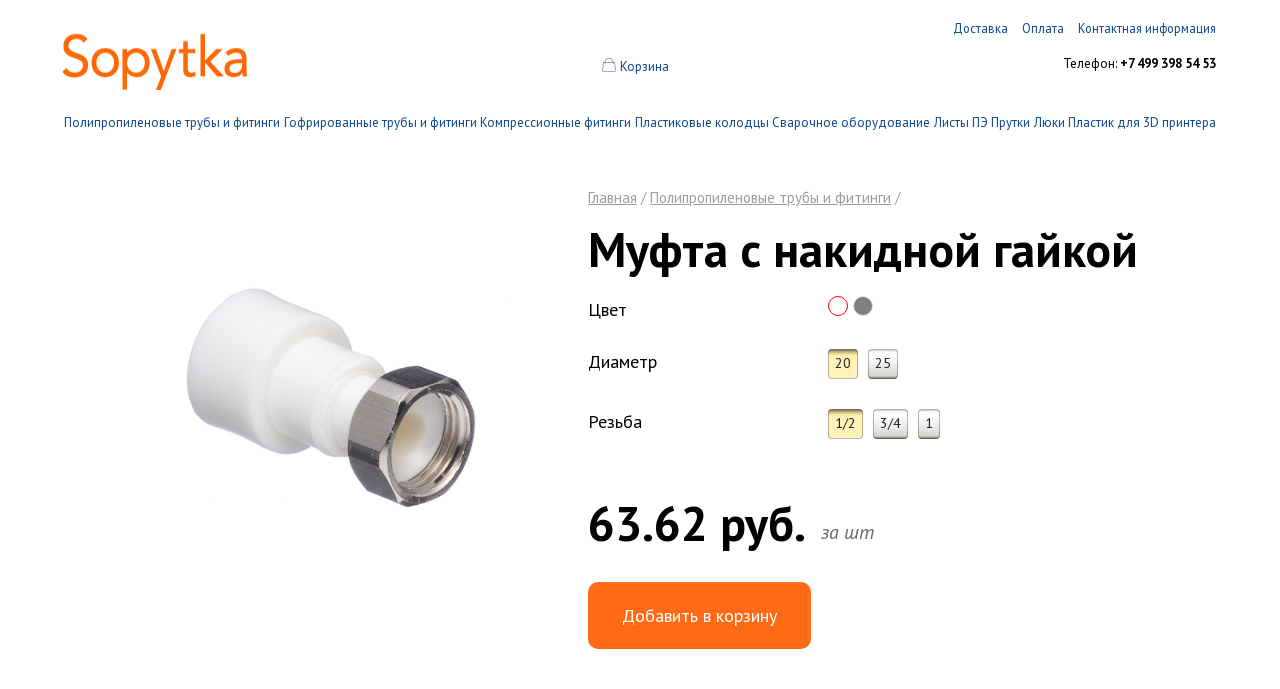

--- FILE ---
content_type: text/html; charset=UTF-8
request_url: https://www.sopytka.ru/products/mufta/mufta-s-nakidnoi-gaikoi/
body_size: 4846
content:
<!DOCTYPE html>
<html>
<head>
    <meta charset="utf-8">
    <title>Муфта с накидной гайкой — Sopytka.ru</title>
    <meta name="viewport" content="width=device-width, initial-scale=1.0">
    <meta name="keywords" content="муфта с накидной гайкой" />
    <meta name="description" content="Муфта с накидной гайкой в Москве по привлекательной цене 39,38 руб. в нашем интернет-магазине Sopytka.ru. Удобная форма заказа и выбора доставки вас приятно удивят." />
<script src="//ajax.googleapis.com/ajax/libs/jquery/1.11.2/jquery.min.js"></script>
    <script type="text/javascript" src="//cdn.jsdelivr.net/gh/matdumsa/jQuery.threesixty@master/jquery.threesixty.js"></script>
    <script src="/bundles/main/js/owl.carousel.min.js"></script>
    <script src="/bundles/main/js/parallax.js"></script>
    <script src="/bundles/main/js/main.js"></script>
    <script src="/bundles/main/js/footer.js"></script>
    <script src="/bundles/main/js/player360-min.js"></script>
<link rel="stylesheet" href="//fonts.googleapis.com/css?family=PT+Sans:400,400italic,700,700italic&subset=latin,cyrillic" media="all">
        <link rel="stylesheet" href="/bundles/main/css/owl.carousel.min.css">
    <link rel="stylesheet" href="/bundles/main/css/owl.theme.default.min.css">
    <link rel="stylesheet" href="/bundles/main/css/decor.css">
    <link rel="stylesheet" href="/bundles/main/css/decor2.css">

    <style type="text/css">
        .tyings-items {font-size: 11px; padding: 15px 0 15px 0}
        .tyings-items .item {float: left; padding-right: 16px;}
        .tyings-caption {font-size: 14px; padding-bottom: 15px;}
        .tying-image{height: 100px; border-radius: 10px; width: 100px;}
        .tying-name{word-wrap: break-word; width: 100px; text-align: center;}
        .tyings-price{width: 100px; text-align: center; padding-top: 7px;}
        .descriptionShow .title { font-size: 1.5em; margin: 17px 0; }
        .description h1 {margin-top: 0;}
    </style>
</head>
<body>
            <div class="body">
            <div class="layout">
                <div class="head">
                        <a href="#" class="mob_menu_trigger">
        <span></span>
        <span></span>
        <span></span>
    </a>
    <div class="main-menu">
                            <ul class="mainMenu">
                                    <li>
                                                    <a href="https://www.sopytka.ru/contacts/" title="Контактная информация" target="_self">
                                <span class="left"><span class="right">Контактная информация</span></span>
                            </a>
                                            </li>
                                    <li>
                                                    <a href="https://www.sopytka.ru/payment/" title="Оплата" target="_self">
                                <span class="left"><span class="right">Оплата</span></span>
                            </a>
                                            </li>
                                    <li>
                                                    <a href="https://www.sopytka.ru/delivery/" title="Доставка" target="_self">
                                <span class="left"><span class="right">Доставка</span></span>
                            </a>
                                            </li>
                            </ul>
            </div>
    <div class="company-info">
        <div class="company-info__item logo"><a href="https://www.sopytka.ru/"><img src="/bundles/main/img/sopytka_logo.png"></a></div>
        <div class="company-info__item cart">
                                    <img src="/bundles/main/img/cart2.svg" style="top: 2px; position: relative;">
            <a href="https://www.sopytka.ru/cart" class="logo_w" style="top: 2px; position: relative;">
                <img src="/bundles/main/img/cart2W.svg" style="top: 2px; position: relative;">
            </a>
            <a href="https://www.sopytka.ru/cart" class="info_title_cart" title="Корзина">Корзина</a>
            <span class="delim js-cart-delimeter"style="display: none">&nbsp;|&nbsp;</span>
            <a href="https://www.sopytka.ru/cart" class="info_body_cart js-cart-info" style="display: none">
                0 товаров            </a>
        </div>
        <div class="company-info__item contacts"><nobr>Телефон: <span class="bold">+7 499 398 54 53</span></nobr></div>
        <div class="clear"></div>
    </div>

                    <div class="product-menu">
            <a href="#" class="mob_menu_trigger">
                <span></span>
                <span></span>
                <span></span>
            </a>
            <ul class="productsMenu">
                                    <li>
                                                    <a href="https://www.sopytka.ru/products/polipropilenovye-truby-i-fitingi/" title="https://www.sopytka.ru/products/polipropilenovye-truby-i-fitingi/" target="_self">
                                <span class="left"><span class="right">Полипропиленовые трубы и фитинги</span></span>
                            </a>
                                            </li>
                                    <li>
                                                    <a href="https://www.sopytka.ru/products/gofrirovannye-truby-i-fitingi/" title="https://www.sopytka.ru/products/gofrirovannye-truby-i-fitingi/" target="_self">
                                <span class="left"><span class="right">Гофрированные трубы и фитинги</span></span>
                            </a>
                                            </li>
                                    <li>
                                                    <a href="https://www.sopytka.ru/products/kompressionnyye-fitingi/" title="https://www.sopytka.ru/products/kompressionnyye-fitingi/" target="_self">
                                <span class="left"><span class="right">Компрессионные фитинги</span></span>
                            </a>
                                            </li>
                                    <li>
                                                    <a href="https://www.sopytka.ru/products/plastikovye-kolodtsy/" title="https://www.sopytka.ru/products/plastikovye-kolodtsy/" target="_self">
                                <span class="left"><span class="right">Пластиковые колодцы</span></span>
                            </a>
                                            </li>
                                    <li>
                                                    <a href="https://www.sopytka.ru/products/svarochnoe-oborudovanie/" title="https://www.sopytka.ru/products/svarochnoe-oborudovanie/" target="_self">
                                <span class="left"><span class="right">Сварочное оборудование</span></span>
                            </a>
                                            </li>
                                    <li>
                                                    <a href="https://www.sopytka.ru/products/listy-pie/" title="https://www.sopytka.ru/products/listy-pie/" target="_self">
                                <span class="left"><span class="right">Листы ПЭ</span></span>
                            </a>
                                            </li>
                                    <li>
                                                    <a href="https://www.sopytka.ru/products/prutki/" title="https://www.sopytka.ru/products/prutki/" target="_self">
                                <span class="left"><span class="right">Прутки</span></span>
                            </a>
                                            </li>
                                    <li>
                                                    <a href="https://www.sopytka.ru/products/liuki/" title="https://www.sopytka.ru/products/liuki/" target="_self">
                                <span class="left"><span class="right">Люки</span></span>
                            </a>
                                            </li>
                                    <li>
                                                    <a href="https://www.sopytka.ru/products/prutki-dlya-3d-printera/" title="https://www.sopytka.ru/products/prutki-dlya-3d-printera/" target="_self">
                                <span class="left"><span class="right">Пластик для 3D принтера</span></span>
                            </a>
                                            </li>
                            </ul>
         </div>
    

                </div>
                        <div class="breadcrumbs m-mobile">
        <a href="/" title="Главная">Главная</a> /
        <a href="https://www.sopytka.ru/products/polipropilenovye-truby-i-fitingi/">Полипропиленовые трубы и фитинги</a> /
    </div>

                        <div class="main">
                            <h1 class="product-name">Муфта с накидной гайкой</h1>
    <div class="about-product">
        <div class="gallery">
            <div class="image">
                                                                            <div class="photo360" id="spinTv-30" data-source="/storage/products/photos/261/30/{frame}.jpg"
                         data-digits="3" data-frames="36" data-first-frame="1" data-auto="true"
                         data-reverse="false" data-animate="false" data-sense="1" data-frameTime="80">
                        <img src="/storage/products/photos/261/30/001.jpg" alt="Муфта с накидной гайкой" width="100%" class="spinTv_photo">
                    </div>
                            </div>
                    </div>
        <div class="description product_page__header" style="min-height: 190px;">
                            <div class="filters">
                                            <div class="filter-item">
                            <div class="title">Цвет</div>
                                                        <div class="values">
                                                                                                                                                
                                                                            <div class="color white  selected">
                                                                                    </div>
                                    
                                                                                                                                                
                                                                            <div class="color gray ">
                                                                                            <a href="https://www.sopytka.ru/products/polipropilenovye-truby-i-fitingi/mufta-s-nakidnoi-gaikoi/7433/" title="серый"></a>
                                                                                    </div>
                                    
                                                            </div>
                        </div>
                                            <div class="filter-item">
                            <div class="title">Диаметр</div>
                                                        <div class="values">
                                                                                                                                                
                                                                            <a href="https://www.sopytka.ru/products/polipropilenovye-truby-i-fitingi/mufta-s-nakidnoi-gaikoi/" class="option selected">
                                            20
                                        </a>
                                    
                                                                                                                                                
                                                                            <a href="https://www.sopytka.ru/products/polipropilenovye-truby-i-fitingi/mufta-s-nakidnoi-gaikoi/7417/" class="option">
                                            25
                                        </a>
                                    
                                                            </div>
                        </div>
                                            <div class="filter-item">
                            <div class="title">Резьба</div>
                                                        <div class="values">
                                                                                                                                                
                                                                            <a href="https://www.sopytka.ru/products/polipropilenovye-truby-i-fitingi/mufta-s-nakidnoi-gaikoi/" class="option selected">
                                            1/2
                                        </a>
                                    
                                                                                                                                                
                                                                            <a href="https://www.sopytka.ru/products/polipropilenovye-truby-i-fitingi/mufta-s-nakidnoi-gaikoi/7414/" class="option">
                                            3/4
                                        </a>
                                    
                                                                                                                                                
                                                                            <a href="https://www.sopytka.ru/products/polipropilenovye-truby-i-fitingi/mufta-s-nakidnoi-gaikoi/7415/" class="option">
                                            1
                                        </a>
                                    
                                                            </div>
                        </div>
                                    </div>
                        <ul class="properties">
                                                                                    <li class="priceCaption">
                    <!-- <span class="priceCaption">Цена</span> -->
                    <span class="price">63.62 руб.</span>
                                            <span class="postfixPrice">за шт</span>
                                    </li>
            </ul>
            <a class="add-to-cart js-add-to-cart" href="https://www.sopytka.ru/cart/add/261/?variantId=7413" title="Добавить в корзину">Добавить в корзину</a>
                        <div id="have-in-cart" style="display: none">Товар в <a href="https://www.sopytka.ru/cart/">корзине</a></div>
        </div>
        <div class="clear"></div>
    </div>

                <p class="product-line"></p>
        
            <div class="tyings-caption">С этим товаром покупают</div>
<div class="tyings-items">
                            <div class="item">
                                                                                <a href="https://www.sopytka.ru/products/truby/polipropilenovaia-truba-armirovannaia-steklovoloknom/"><img class="tying-image" src="/storage/products/51419f7257dfbdc0.jpg"></a>
                    <div class="tying-name"><a href="https://www.sopytka.ru/products/truby/polipropilenovaia-truba-armirovannaia-steklovoloknom/">Полипропиленовая труба армированная стекловолокном</a></div>
                    <div class="tyings-price">47.73 руб.</div>
                </div>
                            <div class="item">
                                                                                <a href="https://www.sopytka.ru/products/mufta/mufta-perekhodnaia/"><img class="tying-image" src="/storage/products/50fd69a5032a9d19.jpg"></a>
                    <div class="tying-name"><a href="https://www.sopytka.ru/products/mufta/mufta-perekhodnaia/">Муфта переходная полипропиленовая</a></div>
                    <div class="tyings-price">5.94 руб.</div>
                </div>
                        <!-- <div class="clear"></div> -->
            
        </div>
    
            
            <p class="product-line"></p>
        <div class="descriptionShow">

            <!-- ADD WRAP AND TITLE P -->
    <div class="wrap_list">
        
                            <p class="title">Применение</p>
                <p>Муфта с накидной гайкой используется в качестве соединительного элемента в местах разборки полипропиленового трубопроводного узла с целью его замены или прочистки вследствие подачи некачественной воды. Также эту деталь используют в качестве переходного соединительного элемента в местах стыковки с металлическими трубами или полипропиленовыми трубами, оснащенными резьбовым фитингом.<br />
Применяются муфты с накидной гайкой в следующих системах:</p>

<ul>
	<li>горячее водоснабжение,</li>
	<li>холодное водоснабжение, включая питьевую и техническую воду,</li>
	<li>отопление.</li>
</ul>

<p>Такие полипропиленовые трубопроводные системы имеются в зданиях различного типа (жилых, офисных, а также промышленных), соответственно, муфта с накидной гайкой может использоваться в любой из них.</p>

<p>Завод FDplast производит&nbsp;размеры:</p>

<ul>
	<li>20х1/2</li>
	<li>20х3/4</li>
	<li>20х1</li>
	<li>25х1/2</li>
	<li>25х3/4</li>
	<li>25х1</li>
	<li>25х1 1/4</li>
	<li>32х3/4</li>
	<li>32х1</li>
	<li>32х1 1/4</li>
	<li>40х3/4</li>
	<li>40х1</li>
	<li>40х1 1/4</li>
</ul> 
                <div class="clear"></div>
                                        <p class="title">Преимущества</p>
                <p>Муфта с накидной гайкой выпускается с различным диаметром и шагом резьбы гайки. Изделие изготовлено из полипропилена компании Borealis RA 130 E в соответствии с международными стандартами качества.</p>

<p>Муфта с накидной гайкой имеет следующие основные преимущества:</p>

<ul>
	<li>Эксплуатационная прочность</li>
	<li>Продолжительный срок службы, до 50 лет</li>
	<li>Экологическая чистота</li>
	<li>Простота монтажа</li>
	<li>Высокая коррозионная устойчивость</li>
</ul>

<p>В продаже имеется муфта с накидной гайкой в основных цветах выпускаемых труб: белом и сером варианте. Цвет продукции не влияет на качество изделия, носит только эстетический характер. Что касается стоимости, то муфта в таком исполнении напрямую зависит от величины диаметра.</p>
                 </div>
        </div>
    

                        <div class="clear"></div>
                    </div>
                
                                            </div>
                <div class="footer">
        <div class="footer_for" data-parallax='{"y": 220, "scaleX":3, "smoothness": 1}'>
            <div class="line"></div>
            <div class="layout">
                <div class="footer__links">
                    <ul class="footer__list">
                        <li class="footer__list_item"><a href="https://www.sopytka.ru/delivery/">Доставка</a></li>
                        <li class="footer__list_item"><a href="https://www.sopytka.ru/payment/">Оплата</a></li>
                        <li class="footer__list_item"><a href="https://www.sopytka.ru/contacts/">Контактная информация</a></li>
                    </ul>
                </div>
                <div class="footer__center">
                    <p>По всем вопросам и предложениям писать на <a href="mailto:info@sopytka.ru">info@sopytka.ru</a></p>
                    <p><a href="tel:+7 499 398 54 53">+7 499 398 54 53</a></p>
                </div>
                <div class="block copy">
                    <p>&copy; 2012&mdash;2026</p>
<style>
.linkvk {
opacity: .5;
}
.linkvk:hover {
opacity: 1;
}
</style>

<p>
<a class="linkvk" href="https://vk.com/fdplast3d" target="_blank" rel="noopener noreferrer"><img width="20" height="20" alt="" src="https://sopytka.ru/img/vk.png" loading="lazy"></a>
<a class="linkvk" href="https://t.me/FDplastSopytka" target="_blank" rel="noopener noreferrer"><img width="20" height="20" alt="" src="https://sopytka.ru/img/tg.png" loading="lazy"></a>
</p><br/>

<!-- Yandex.Metrika counter --> <script type="text/javascript" > (function(m,e,t,r,i,k,a){m[i]=m[i]||function(){(m[i].a=m[i].a||[]).push(arguments)}; m[i].l=1*new Date();k=e.createElement(t),a=e.getElementsByTagName(t)[0],k.async=1,k.src=r,a.parentNode.insertBefore(k,a)}) (window, document, "script", "https://mc.yandex.ru/metrika/tag.js", "ym"); ym(17225296, "init", { clickmap:true, trackLinks:true, accurateTrackBounce:true, webvisor:true }); </script> <noscript><div><img src="https://mc.yandex.ru/watch/17225296" style="position:absolute; left:-9999px;" alt="" /></div></noscript> <!-- /Yandex.Metrika counter -->
<script src="//code.jivosite.com/widget.js" data-jv-id="aqfor731D8" async></script>


                    <p class="copy__text">Сделано с душой и в России</p>
                </div>
                <div class="clear"></div>
            </div>
        </div>
    </div>

        </div>
    </body>
</html>


--- FILE ---
content_type: text/css
request_url: https://www.sopytka.ru/bundles/main/css/decor.css
body_size: 13716
content:
html, body, body div.body {
    margin: 0;
    padding: 0;
    width: 100%;
    min-height: 100%;
}

body {
    font-size: 0.875em;
    font-family: 'PT Sans' !important;
    -webkit-tap-highlight-color: transparent;
}

input, textarea {
    font-family: inherit;
}

a {
    color: #0e468b;
}

a:hover {
    text-decoration: none;
    color: #f04747;
}

a img {
    border: none;
}

div.clear {
    clear: both;
}

h1 {
    font-size: 16px;
}

.bold {
    font-weight: bold;
}

span.italic {
    font-style: italic;
}

span.underline {
    text-decoration: underline;
}

input.textBox, textarea {
    border: 1px solid #7F9DB9;
    width: 400px;
}

div.layout {
    width: 1130px;
    margin: 0 auto;
    overflow: hidden;
    position: relative;
    min-height: 100%;
    height: auto !important;
}

div.layout div.top {
    background: url('../img/layoutBg.gif') no-repeat left top;
}

div.layout div.bottom {
    padding: 50px 40px 25px;
}

.breadcrumbs {
    margin-top: 20px;
    margin-bottom: 40px;
}

.breadcrumbs, .breadcrumbs a {
    font-size: 12px;
    color: #9e9e9e;
}

/*head*/
div.head {
    padding: 20px 0 0;
    font-size: 13px;
    clear: both;
}

div.head table {
    border-collapse: collapse;
    width: 100%;
}

div.head table td {
    padding: 0;
}

div.head table td.menu,
div.head table td.cart {
    vertical-align: bottom;
    text-align: right;
    padding-bottom: 10px;
}

div.head table td.menu {
    width: 480px;
}

div.cart-info {
    float: right;
}

td.cart.empty div.cart-info {
    display: none;
}

.main-menu, .contacts {
    text-align: right;
}

.company-info__item {
    float: left;
}

.company-info {
    clear: both;
    margin-top: 35px;
}

.company-info__item.logo {
    margin: -25px 0 0 -5px;
    width: 37%;
}

.company-info__item.cart {
    text-align: center;
    display: table-cell;
    vertical-align: bottom;
    width: 26%;
}

.company-info__item.contacts {
    float: right;
    width: 37%;
}

.product-menu {
    margin-top: 10px;
}

.b-cat {
    margin-top: 35px;
}

.b-cat-title {
    margin-top: 0;
    text-decoration: none;
    color: #000;
}

a.b-cat-title:hover {
    text-decoration: none;
    color: #f04747;
}

.b-cat:first-child {
    margin-top: 25px
}

.b-cat-items {
    list-style: none;
    padding: 0;
    margin: 30px 0 0;
    font-size: 13px;
}

.b-cat-items li {
    float: left;
    display: inline-block;
    width: 200px;
    margin-right: 15px;
    padding-right: 16px;
    border-right: 1px dashed #c8c8c8;
}

.b-cat-items li:last-child, .b-cat-items li.last {
    margin-right: 0;
    padding-right: 0;
    border: none;
}

.b-item {
    margin-bottom: 60px;
}

.another-cats-line {
    background: url('../img/line.png') repeat-x 0 0;
    font-size: 20px;
    font-style: italic;
    text-align: center;
    color: #878787;
    margin: 0 0 25px;
}

.another-cats-line span {
    background: #fafafa;
    padding: 0 6px;
    position: relative;
    top: -15px;
}

ul.another-cats {
    list-style: none;
    padding: 0;
    margin: 0;
}

ul.another-cats li {
    width: 30.5%;
    float: left;
    display: inline-block;
    margin-top: 20px;
    padding-left: 30px;
    text-align: center;
}

ul.another-cats .b-cat-title {
    font-size: 20px;
    text-decoration: underline;
}

ul.another-cats .b-cat-title:hover {
    text-decoration: none;
}

.count-items {
    font-style: italic;
    font-size: 14px;
    margin-left: 10px;
}

.about-company, .b-cat-title {
    font-size: 36px;
    font-weight: normal;
}

.b-item-image {
    width: 200px;
    -webkit-border-radius: 15px;
    -moz-border-radius: 15px;
    border-radius: 15px;
}

.b-item-caption, .b-item-price {
    display: block;
    text-align: center;
}

.b-item-caption {
    margin-top: 15px;
    height: 24px;
}

.b-item-price {
    margin-top: 20px;
}

/*mainMenu*/
ul.mainMenu {
    list-style: none;
    padding: 0;
    margin: 0;
    font-size: 0.97em;
    float: right;
}

ul.mainMenu li {
    float: right;
    margin-left: 14px;
    display: inline-block;
}

ul.mainMenu li a:hover,
ul.mainMenu li .active {
    text-decoration: none;
    color: #f04747;
}

.info_body_cart {
    color: #f04747;
}

ul.productsMenu {
    text-align: justify;
    text-align-last: justify;
    list-style: none;
    padding: 0;
    margin: 0;
}

ul.productsMenu a {
    text-decoration: none;
}
ul.productsMenu li {
    display: inline-block;
}

ul.productsMenu li .active {
    color: #f04747;
}

ul.productsMenu li a.active {
    border-bottom: 1px solid #f04747;
}

ul.productsMenu li a.active:hover {
    border: none;
}

ul.productsMenu li a:hover, ul.productsMenu li span:hover {
    color: #f04747;
}

ul.productsMenu:after {
    content: "";
    display: inline-block;
    width: 100%;
    height: 0;
    overflow: hidden;
}

ul.productsMenu .left {
    border-bottom: 1px solid #8ab3e5;
}

ul.productsMenu .left:hover {
    border-bottom: none;
}

div.companyInfo {
    width: 50%;
    float: right;
    margin: 50px 0;
}

div.companyInfo p {
    text-indent: 2em;
    margin: 0;
}

div.main {
    padding-bottom: 140px;
}

div.main div.productions {
    width: 900px;
    margin: 0 auto;
    padding-bottom: 100px;
}

div.main div.productions div.production {
    height: 280px;
    width: 200px;
    float: left;
    border-right: 1px dashed #c8c8c8;
    padding: 0 10px 10px;
}

div.main div.productions div.production.last {
    border: none;
}

div.main div.productions div.production div.description {
    font-size: 0.8em;
    margin: 10px 0 0;
    height: 2.5em;
}

div.main div.productions div.production a.productName {
    font-size: 1.2em;
    display: block;
    margin: 0 auto;
    text-align: center;
}

div.main div.productions div.production img.productImage {
    width: 200px;
    height: 200px;
}

div.leftColumn, div.rightColumn {
    width: 50%;
    float: left;
}

/*Сдвигаем по сетке*/
div.leftColumn {
    width: 235px;
    padding-left: 165px;
}

div.rightColumn {
    padding-left: 24px;
}

/**/
div.leftColumn, div.rightColumn p {
    line-height: 22px;
}

div.leftColumn div.wrap {
    padding: 217px 20px 0 0;
}

div.payment h1 {
    font-size: 26px;
    font-weight: normal;
}

div.payment span.bold {
    margin-bottom: 1em;
}

div.payment span.warning {
    color: #e58f0d;
}

/*Раздел доставка*/
div.delivery h1 {
    font-size: 26px;
    font-weight: normal;
}

div.delivery p {
    line-height: 22px;
}

div.leftColumnDelivery {
    padding: 52px 0 0 165px;
    display: inline-block;
    float: left;
}

div.rightColumnDelivery {
    padding-left: 424px;
}

div.rightColumnDelivery img {
    border-color: #CCCCCC;
}

div.leftImgDelivery, div.rightImgDelivery {
    display: inline-block;
}

div.rightImgDelivery {
    padding-right: 130px;
    float: right;
}

/*Раздел контактная информация*/

div.infocontact h1 {
    font-size: 26px;
    font-weight: normal;
}

div.infocontact p {
    line-height: 22px;
}

div.infocontact {
    padding-left: 424px;
}

.about-product {
    padding-bottom: 15px;
}

.product-line {
    border-bottom: 1px solid #C8C8C8;
    margin: 0;
}
.product-name {
    font-size: 24px;
    font-weight: normal;
    margin: -30px 0 15px;
}
.about-product .gallery {
    float: left;
}

.about-product .gallery .thumbnails {
    margin-top: 15px;
}

.about-product .gallery .thumbnails img {
    border: 1px solid #CCC;
}

.about-product .gallery .thumbnails img:hover {
    border-color: #f04747;
}

.about-product div.image {
    overflow: auto;
    background: #fff;
    position: relative;
    display: table;
    max-height: 330px;
    width: 330px;
    vertical-align: middle;
    /*border: 1px solid #CCC;*/
    text-align: center;
}

.about-product div.image div.inner {
    width: 100%;
    display: table-cell;
    vertical-align: middle;
    position: relative;
    text-align: center;
}

.about-product div.image div.inner .productImage {
    display: inline;
    vertical-align: middle;
}

.about-product div.description {
    margin-left: 40%;
    min-height: 162px;
}

.about-product div.description h3 {
    margin: 0;
}

.about-product div.description ul.properties {
    list-style: none;
    padding: 0;
    margin: 0 0 20px;
}

.about-product div.description span.propertyName {
    margin-right: 10px;
}

a.add-to-cart {
    display: block;
    float: left;
    background: url("../img/buttonBg.gif") no-repeat 0 0;
    width: 135px;
    height: 35px;
    text-decoration: none;
}

a.add-to-cart:hover {
    background-position: 0 -36px;
}

#have-in-cart {
    display: block;
    float: left;
    line-height: 30px;
    margin-left: 10px;
}
@media screen and (max-width: 767px)  {
    #have-in-cart {
        width: 100%;
    }
}
.basketed div#have-in-cart {
    display: flex !important;
    justify-content: center;
    align-items: center;
}
.basketed div#have-in-cart a {
    margin-left: 4px;
}

button.checkout {
    background: url("../img/btnCheckout.gif") no-repeat 0 0;
    height: 36px;
    width: 135px;
    display: block;
    border: none;
}

button.checkout:hover {
    background-position: 0 100%;
}

div.descriptionShow {
    margin-left: 40%;
}

div.descriptionShow ul.advantages {
    margin: 0;
    padding: 0;
}

div.descriptionShow ul.advantages li {
    list-style-type: none;
    background: url(../img/li.gif) no-repeat 0 0.6em;
    margin: 0.5em 0;
    padding: 0 0 0 20px;
}

div.descriptionShow h2 {
    font-weight: normal;
}

/* footer */
.footer {
    position: relative;
    margin-top: -120px;
    height: 110px;
}

.footer .line {
    background: url(../img/lineBg.gif) repeat-x;
    height: 10px;
}

.footer .block {
    float: left;
    margin: 2em 0 0;
}

.footer .copy {
    width: 425px;
}
.footer .contacts {
    text-align: left;
}

.footer .links {
    float: right;
}

/*pager*/
div.pager {
    padding: 0 0 20px 0;
    font-weight: bold;
}

div.pager span a {
    color: #000;
    text-decoration: underline;
}

div.pager a:hover,
div.pager span.active {
    text-decoration: none;
}

td.prev div {
    text-align: left;
    padding-left: 7px;
}

td.next div {
    text-align: right;
    padding-right: 7px;
}

td.prev span {
    color: #666;
}

td.next span {
    color: #666;
}

/*error page*/
h2.title {
    font-size: 26px;
    color: #960103;
    height: auto;
    text-align: left;
    padding: 0 0 10px;
}

div.feedBackAuthor {
    border: 1px solid #8A8181;
    background-color: #ffffff;
    height: 16px;
    padding: 2px 0 2px 7px;
    font-weight: bold;
}

/*messageSet*/
div.messageSet {
    background: #51B943;
    margin: 10px 0;
}

div.messageSet ul {
    list-style: none none;
    padding: 10px;
    margin: 0;
    color: #fff;
}

div.messageSet ul li {
    padding: 4px 0;
    border-bottom: 1px solid #fff;
}

div.messageSet ul li.last {
    border-bottom: none;
}

/*errorSet*/
div.errorSet {
    background: #DC271E;
}

div.errorSet ul {
    list-style: none none;
    padding: 10px;
    margin: 0;
    color: #fff;
}

div.errorSet ul li {
    padding: 4px 0;
    border-bottom: 1px solid #fff;
}

div.errorSet ul li.last {
    border-bottom: none;
}

div.error span.require {
    color: #f00;
}

div.error select,
div.error input,
div.error textarea {
    border-color: #EAA3A3;
    background-color: #F8E5E5;
}

div.error input.error {
url('../icons/errorIco.png') no-repeat 275 px;
}

div.shortForm {
    background-color: #f8d29c;
    padding: 15px;
    margin: 5px 0;
    position: relative;
    z-index: 2;
}

div.listIsEmpty {
    border: 1px solid #b3cad3;
    background-color: #e0eaee;
    margin: 8px 3px;
    padding: 7px;
    color: #122632;
    font-weight: bold;
}

.ui-widget-overlay {
    background-color: #000;
    position: absolute;
    top: 0;
    opacity: 0.4;
    filter: Alpha(Opacity=40);
}

.ui-dialog {
    position: absolute;
    overflow: hidden;
}

.ui-dialog .ui-dialog-titlebar {
    height: 55px;
    cursor: move;
    position: absolute;
    top: 0;
    width: 100%;
    z-index: 1;
}

.ui-dialog .ui-dialog-title {
    display: none;
}

.ui-dialog .ui-dialog-titlebar-close {
    position: absolute;
    top: 55px;
    right: 22px;
    width: 24px;
    height: 25px;
    overflow: hidden;
}

.ui-dialog .ui-dialog-titlebar-close span {
    display: none;
}

.ui-dialog .ui-dialog-titlebar-close:hover, .ui-dialog .ui-dialog-titlebar-close:focus {
    padding: 0;
}

.ui-dialog .ui-dialog-content {
    position: relative;
    border: 0;
    background: none;
    zoom: 1;
}

.ui-dialog .ui-dialog-buttonpane {
    position: relative;
    top: -45px;
    padding: 0 10px;
}

.ui-dialog .ui-dialog-buttonpane .ui-dialog-buttonset {
    float: right;
}

.ui-dialog .ui-dialog-buttonpane button {
    margin-right: 10px;
    float: right;
}

.ui-draggable .ui-dialog-titlebar {
    cursor: move;
}

/*modal*/
div.modal {
    margin: 0 auto;
    font-size: 11px;
    color: #192336;
    width: 100%;
}

div.modal div.langBottom {
    display: none;
}

div.modal h1.title {
    font-size: 30px;
    color: #23314a;
    padding: 14px 10px 0 0;
    margin: 25px 0 0;
}

div.modal h1.title div.leftBg {
    padding: 0 0 0 10px;
}

div.modal h1.title div.centerBg {
    padding: 10px 50px 10px 20px;
    height: 35px;
}

div.modal h1.title a {
    color: #23314a;
    text-decoration: none;
}

div.modal h1.title a:focus {
    outline: none;
}

div.modal h1.title a:hover {
    text-decoration: underline;
}

div.modal h1.title div.closeIco {
    width: 24px;
    height: 25px;
    position: absolute;
    top: 55px;
    right: 22px;
}

div.modal div.center {
    background: #fff;
    border: 1px solid #5a637e;
    padding: 10px 20px;
    max-height: 600px;
    overflow: auto;
}

div.modal div.center div.area {
    border: 1px solid #70778f;
    padding: 10px;
    -moz-border-radius: 10px;
    border-radius: 10px;
    -webkit-border-radius: 10px;
    margin: 10px 0 0;
    overflow: auto;
    max-height: 400px;
}

div.modal div.center textarea {
    width: 302px;
    height: 80px;
}

div.modal div.center div.textareaBig textarea,
div.modal div.center textarea.big {
    height: 128px;
    width: 634px;
}

div.modal div.bottomBg {
    padding: 0 10px 0 0;
}

div.modal div.bottomBg div.leftBg {
    padding: 0 0 0 10px;
}

div.modal div.bottomBg div.centerBg {
    background: #fff;
    height: 12px;
    border-bottom: 1px solid #5a637e;
}

div.modal div.control {
    margin: 5px 0 15px;
}

div.modal div.passwordCaption,
div.modal div.textBoxCaption {
    padding: 0 0 5px;
}

div.modal input.password,
div.modal input.textBox {
    width: 300px;
}

div.modalWithButtons div.center {
    padding-bottom: 45px;
}

/*dialogMessage*/
div.dialogMessage {
    border: 1px solid #000;
    background: #fff;
    margin: 5px 0 0;
}

div.dialogMessage h1 {
    background: #000;
    color: #fff;
    font-size: 1.2em;
    margin: 0;
    padding: 5px 15px;
}

div.dialogMessage div.content {
    padding: 5px 15px 55px;
    text-align: justify;
}

.catalog > ul {
    padding: 15px 0 15px 0;
    margin-bottom: 15px;
}

.catalog ul li {
    padding: 0 0 5px 15px;
    list-style-type: none;
    display: inline-block;
    width: 31%;
}

.productions .production p.price {
    text-align: center;
}

div.filterItem {
    height: 20px;
}

div.filterCaption {
    width: 115px;
    float: left;
}

div.filterContent {
    float: left;
}

div.filterContent ul {
    list-style-type: none;
    padding: 0;
}

div.filterContent ul li, div.filterContent label {
    cursor: pointer;
    float: left;
    margin-right: 5px;
    text-align: center;
    list-style-type: none;
    padding: 1px 6px 2px;
    color: #231F20;
    border-left: 1px solid #B8B8B8;
    border-left: 1px solid rgba(0, 0, 0, 0.28);
    border-right: 1px solid #B8B8B8;
    border-right: 1px solid rgba(0, 0, 0, 0.28);
    border-radius: 4px;
    -webkit-border-radius: 4px;
    -moz-border-radius: 4px;
    -webkit-background-clip: padding-box;
    background: url('../img/button.jpg') repeat-x;
}

.filterItem div.clear {
    height: 0;
}

.filters form {
    height: 30px;
}

div.filterContent label {
    margin-bottom: 5px;
}

div.filterContent input[type="radio"] {
    position: absolute;
    left: -10000px;
}

div.filterContent label.selected {
    background: url('../img/button.jpg') repeat-x left 100%
}

div.filterContent .disabled {
    opacity: 0.4;
}

div.color {
    width: 18px;
    height: 18px;
    border: 1px solid #e6e6e6;
    display: inline-block;

    border-radius: 10px;
    -moz-border-radius: 10px;
    -webkit-border-radius: 10px;
}

div.color.selected {
    cursor: default;
    border-color: #F00;
}

div.color a {
    width: 18px;
    height: 18px;
    display: block;
}

.black {background-color: #000;}
.gray {background-color: #808080;}
.green {background-color: #008000;}
.brown {background-color: #A52A2A;}
.white {background-color: #fff;}
.beige {background-color: #F5F5DC}
.natural {background-color: #D0D0D0}
.flower {background-color: #ec2e48}
.african-savannah {background-color: #f5e31c}
.velvet-rose {background-color: #d00036}
.clear-sky {background-color: #008bb1}
.lagoon {background-color: #008a79}
.deep-ocean {background-color: #304f99}
.emerald {background-color: #009362}
.first-snow {background-color: #f7f7f5}
.beach-party {background-color: #d7e300}
.fresh-air {background-color: #fffbee}
.sweet-orange {background-color: #d4381d}
.juicy-apple {background-color: #7dc02b}
.dark-night {background-color: #171818}
.cherry-blossoms {background-color: #ef5386}
.charming-lavender {background-color: #4d217e}
.bright-peony {background-color: #e3007a}
.natural {background-color: #D0D0D0;}

li.priceCaption {
    margin-top: 15px;
}

span.price, span.priceCaption {
    font-size: 16px;
    font-weight: bold;
}

span.postfixPrice {
    font-style: italic;
    font-size: 14px;
    color: #696969;
}

div.propertyName {
    width: 115px;
    float: left;
}

ul.properties.wide div.propertyName {
    width: 195px;
}

.filters .filter-item {
    height: 28px;
    display: table;
}
.filters .filter-item .title {
    width: 115px;
    display: table-cell;
}

.filters .values {
    display: table-cell;
    line-height: 25px;
}

.filters .values a.option {
    text-decoration: none;
    margin-right: 5px;
    text-align: center;
    padding: 1px 6px 2px;
    color: #231F20;
    border-left: 1px solid #B8B8B8;
    border-left: 1px solid rgba(0, 0, 0, 0.28);
    border-right: 1px solid #B8B8B8;
    border-right: 1px solid rgba(0, 0, 0, 0.28);
    border-radius: 4px;
    -webkit-border-radius: 4px;
    -moz-border-radius: 4px;
    -webkit-background-clip: padding-box;
    background: url('../img/button.jpg') repeat-x;
}

.filters .values a.option.selected
{
    background: url('../img/button.jpg') repeat-x left 100%;
}

.empty-cart h1 {font-size: 26px; font-weight: normal;}
.empty-cart p {margin: 0 0;}

.content.cart {min-height: 370px;}
.content.cart table {border-spacing: 0;}
table.good-list, table.good-list-caption  {border: none; width: 1060px; padding: 0; margin: 0;}
table.good-list {width:671px;}
table.good-list th,
table.good-list-caption {border-bottom: 1px solid #808080; color: #808080; font-weight: normal;}
table.good-list th:last-child {text-align: center;}
table.good-list th, table.good-list td, table.good-list-caption td {text-align: left; font-size: 13px;}
table.good-list thead tr {height: 24px;}

th.image {width: 103px;}
.name {width: 188px;}
.cost {width: 87px;}
.x {width: 32px;}
.quantity {width: 65px;}
.equal {width: 50px;}
.price {width: 87px;}
.delete {width: 43px;}
.total {color:#000; padding-left: 53px;}
td.delete span {display: none;}
td.cart-body table {width: 100%;}
td.cart-body table tr:hover {background-color: #fdfbc7;}
td.cart-body table tr:hover td.delete span {display: inline;}
td.image {padding: 10px 25px 10px 0; width: 80px;}
td.name {width: 188px;}
table.good-list td.name {width: 188px; padding-top: 18px; vertical-align: top;}

td.x {width: 32px; font-size: 13px; }
td.equal {width: 50px; text-align: center;}
.fixed {position: fixed; top: 0; z-index: 10; background-color: #fafafa;}
table.good-list-caption.fixed {padding-top: 0;}

div.form { position: absolute; top: 230px;}
div.form.fixed { position: fixed; top: 50px;}
div.form div.item { padding: 0 0 10px; }
div.form div.item.submit {padding: 10px 0 0 100px}

.type-person {
    padding-bottom: 18px !important;
}

.item-hr {
    width: 97%;
    border-bottom: 1px solid #000;
    padding:  0 0 3px 6px !important;
}

.delivery .item-hr {
    margin-bottom: 10px;
    border-color: #808080;
}

div.form input[type="text"], div.form input[type="email"], div.form textarea, div.form input[type="date"] {
    width: 95%;
    padding: 5px 6px;
    border: 1px solid #b8b8b8;
    font-size: 13px;
    border-radius: 6px;
}
::-webkit-calendar-picker-indicator {
    color: #888;
    font-size: 11px;
}

div.form div.item.error input {border: 1px solid #ff0000;}
div.empty-cart h1 {font-size: 26px; font-weight: normal;}
div.empty-cart p {margin: 0 0;}
td.cart-body {padding: 0; margin: 0;}

.item-desc p {margin: 0 0 4px 0; color: #808080;}
.item-desc {padding-top: 10px;}

table.orders {width: 100%; border-collapse: collapse; }
table.orders th,
table.orders td {padding: 5px; border: #D0D0D0 1px solid;}

table.orders td.dt {width: 200px;}

td.checkout div.form {
    margin-left: 16px;
    border: 1px solid #f65101;
    border-radius: 10px;
    width: 347px;
    float: right;
    padding: 13px 13px;
}

.item input[type="file"] {
    margin-top: 7px;
}

.tab {
    font-size: 13px;
    float: left;
    margin: 0 5px 0 0;
    color: #0e468b;
    padding: 1px 7px 2px;
}

.tab span {
    padding: 2px 0 0;
    border-bottom: 1px dashed #0e468b;
    text-decoration: none;
    cursor: pointer;
}

.tab.selected {
    text-align: center;
    padding: 0 6px 1px;
    border:1px solid #B8B8B8;
    border-radius: 4px;
    -webkit-border-radius: 4px;
    -moz-border-radius: 4px;
    -webkit-background-clip: padding-box;
    background: url(../img/button.jpg) left 100%;
}

.tab span:hover {
    color: #f04747;
    border-color: #f04747;
}

.sub-cats {
    clear: both;
    margin: -23px 0 0;
}

.type-person label {
    display: inline-block;
    width: 49%;
    border: 1px solid #b8b8b8;
    text-align: center;
    padding: 5px 0;
    border-right: none;
}

.type-person .type-person-left {
    border-top-left-radius: 6px;
    border-bottom-left-radius: 6px;
}

.type-person .type-person-right {
    border-top-right-radius: 6px;
    border-bottom-right-radius: 6px;
    border-right: 1px solid #b8b8b8;
}

.type-person input[type='radio'] {
    position: absolute;
    clip: rect(0,0,0,0);
}

.type-person input[type='radio']:checked+label {
    background-color: #fef2b8;
}

.price-caption {
    width: 120px;
    display: inline-block;
}

.price-value {
    width: 105px;
    display: inline-block;
    text-align: right;
}

.price-caption__bold,
.price-value__bold{
    font-weight: bold;
}

.payment-description {
    font-size: 12px;
}

.payment-button {
    border-left: 2px solid #ff4a00;
    padding: 10px 0 10px 20px;
}

.payment-button a {
    background-color: #ff4a00;
    display: inline-block;
    padding: 6px 12px;
    margin-bottom: 0;
    font-size: 14px;
    font-weight: 400;
    text-align: center;
    white-space: nowrap;
    vertical-align: middle;
    -ms-touch-action: manipulation;
    touch-action: manipulation;
    cursor: pointer;
    -webkit-user-select: none;
    -moz-user-select: none;
    -ms-user-select: none;
    user-select: none;
    background-image: none;
    border: 1px solid transparent;
    border-radius: 6px;
    color: #fff;
    text-decoration: none;
}

.payment-button a:hover {
    background-color: #ff3300;
}

.payment-button a:active {
    background-color: #e52e00;
}

.payment-type {
    margin-top: 20px;
}
.payment-type.payment-online a {
    padding: 6px 30px;
}

.error h1 {
    margin: 60px 0;
    text-align: center;
}

.footer .block {
    display: inline-block;
}

.block.copy > p, .block.contacts > div {margin: 0}


.payment-type__new {
    margin-top: 50px;
    margin-bottom: 70px;
}

.payment-type__new.payment-online {
    margin-top: 30px;
    margin-bottom: 0px;
}

.payment-button__new{
    padding: 10px 0 5px 0;
}

.payment-button__new a {
    background-color: #ff4a00;
    display: inline-block;
    padding: 15px 40px;
    margin-bottom: 0;
    font-size: 16px;
    font-weight: 400;
    text-align: center;
    white-space: nowrap;
    vertical-align: middle;
    -ms-touch-action: manipulation;
    touch-action: manipulation;
    cursor: pointer;
    -webkit-user-select: none;
    -moz-user-select: none;
    -ms-user-select: none;
    user-select: none;
    background-image: none;
    border: 1px solid transparent;
    border-radius: 6px;
    color: #fff;
    text-decoration: none;
    min-width: 202px;
    box-sizing: border-box;
}

.payment-button__new a:hover {
    background-color: #ff3300;
}

.payment-button__new a:active {
    background-color: #e52e00;
}

.payment-description__new {
    font-size: 14px;
    line-height: 21px;
}

html{
    visibility: visible;
}

/*2019*/
body {
	background-color: #fff;
}

.b-cat-items{
    display: -webkit-flex;
    display: -moz-flex;
    display: -ms-flex;
    display: -o-flex;
    display: flex;

    -webkit-flex-wrap: wrap;
    -moz-flex-wrap: wrap;
    -ms-flex-wrap: wrap;
    -o-flex-wrap: wrap;
    flex-wrap: wrap;

    margin-left: -20px;
    margin-right: -20px;
}
    .b-cat-items li{
        float: none;
        display: block;

        width: 20%;
        padding: 0 20px;
        margin: 0 0 60px;

        text-align: center;

        border-right: none;
        -webkit-box-sizing: border-box;
        -moz-box-sizing: border-box;
        box-sizing: border-box;
    }
    #have-in-cart a:first-child{
        display: block;
        margin-left: 5px;
    }
    .b-item-image{
        width: 100%;
    }
    .b-item-caption{
        height: 40px;
    }
    .b-cat-items li:last-child, .b-cat-items li.last{
        padding-right: 20px;
    }


div.layout{
    -webkit-box-sizing: border-box;
    -moz-box-sizing: border-box;
    box-sizing: border-box;

    padding: 0 80px;
    width: 100%;
}

ul.another-cats{
    display: -webkit-flex;
    display: -moz-flex;
    display: -ms-flex;
    display: -o-flex;
    display: flex;
    -webkit-flex-wrap: wrap;
    -moz-flex-wrap: wrap;
    -ms-flex-wrap: wrap;
    -o-flex-wrap: wrap;
    flex-wrap: wrap;
    justify-content: space-between;
}
    ul.another-cats li{
        float: none;
        display: block;

        padding: 0;
        margin: 0 0 20px;
        width: 33%;
    }


ul.productsMenu a{
    margin-bottom: 10px;

    display: inline-block;
}

ul.productsMenu .left{
    border-bottom: none;
}

.info_title_cart,
.mainMenu a,
.b-item-caption,
.companyInfo a{
    text-decoration: none;
}

.b-cat:first-child,
.b-cat{
    margin-top: 0;
}

@media screen and (min-width: 1440px) {
    .b-cat-items{
        margin-left: -30px;
        margin-right: -30px;
    }
        .b-cat-items li{
            padding: 0 30px;
        }
        .b-cat-items li:last-child, .b-cat-items li.last{
            padding-right: 30px;
        }
    
    div.head,
    body,
    .b-cat-items{
        font-size: 16px;
    }
}

@media screen and (max-width: 1023px) {
    html{
        padding-top: 110px;
    }

    .b-cat-items{
        -webkit-flex-wrap: wrap;
        -moz-flex-wrap: wrap;
        -ms-flex-wrap: wrap;
        -o-flex-wrap: wrap;
        flex-wrap: wrap;

        margin-left: 0;
        margin-right: 0;
    }
        .b-cat-items li{
            width: 100%;
            padding: 0;
            margin: 0 0 30px;

            border-right: none;
        }
        .b-item-image{
            border-radius: 0;
        }
        .b-item-caption{
            height: auto;
            padding: 0 40px;

            font-size: 38px;
            line-height: 44px;

            text-decoration: none;
        }
        .b-item-price{
            font-size: 38px;
        }

    .b-cat-title{
        font-size: 48px;
        text-align: center;

        padding: 0;

        display: block;
    }
    div.layout{
        padding: 0;
    }
    .sub-cats{
        margin: 0;
    }
    .count-items{
        display: none;
    }
    
    .b-cat,
    .b-cat:first-child{
        margin-top: 0;
    }
        .b-cat-title{
            padding-top: 25px;
        }

    ul.another-cats .b-cat-title{
        border-top: none;

        padding: 0;

        font-size: 34px;

        display: inline;
    }
    ul.another-cats li{
        width: 100%;
    }
    .another-cats-line{
        font-size: 40px;

        margin-top: 80px;
    }
    div.companyInfo{
        float: none;

        width: 100%;
        padding: 0 40px;

        -webkit-box-sizing: border-box;
        -moz-box-sizing: border-box;
        box-sizing: border-box;

        font-size: 28px;
        line-height: 46px !important;
    }
    div.head{
        position: fixed;
        z-index: 11000;

        top: 0;
        left: 0;
        right: 0;
        height: 110px;

        padding: 0 0 0 40px;

        background-color: rgba(55, 57, 61, .9);

        display: -webkit-flex;
        display: -moz-flex;
        display: -ms-flex;
        display: -o-flex;
        display: flex;

        -ms-align-items: center;
        align-items: center;
    }
    
    .product-menu{
        position: fixed;

        left: 0;
        top: 0px;
        bottom: 0;
        width: 90%;
        padding: 40px;
        -webkit-transform: translateX(-100%);
        -ms-transform: translateX(-100%);
        -o-transform: translateX(-100%);
        transform: translateX(-100%);

        -webkit-transition: all ease .8s;
        -o-transition: all ease .8s;
        transition: all ease .8s;
        
        -webkit-box-sizing: border-box;
        -moz-box-sizing: border-box;
        box-sizing: border-box;

        background-color: #fff;
    }
    .product-menu.opened{
        -webkit-transform: none;
        -ms-transform: none;
        -o-transform: none;
        transform: none;
        overflow: scroll;
    }

    ul.productsMenu{
        text-align: left;
    }
        ul.productsMenu li{
            display: block;

            padding: 15px 0;

            font-size: 36px;
            -ms-text-align-last: auto;
            text-align-last: auto;
        }
        ul.productsMenu a{
            color: #000;
            font-size: 36px;
        }
        ul.productsMenu .left{
            border-bottom: none;
        }
    
    .main-menu,
    .company-info__item.cart,
    .company-info__item.contacts{
        display: none;
    }

    .company-info{
        margin: 0;
    }
        .company-info__item.logo{
            margin: 0;
        }
            .company-info__item.logo a{
                display: inline-block;
            }
    
    .product-menu{
        margin-top: 0;
    }

    .tab {
        font-size: 18px;
        color: #000;
    }
        .tab span{
            border-bottom: none;
        }
    
}

@media screen and (max-width: 767px) {
    html{
        padding-top: 79px;
    }

    .b-cat-title{
        font-size: 24px;
        text-align: center;
    }
    
    .b-item-caption,
    .b-item-price{
        font-size: 18px;
        line-height: 28px;
    }
    .another-cats-line{
        font-size: 22px;
    }
    
    ul.another-cats{
        padding: 0 20px;

        -webkit-box-sizing: border-box;
        -moz-box-sizing: border-box;
        box-sizing: border-box;
    }
        ul.another-cats .b-cat-title{
            font-size: 18px;
            line-height: 30px;
        }
        ul.another-cats li{
            margin: 0 0 15px;
        }

    .about-company{
        font-size: 24px;
        text-align: center;
    }
    div.companyInfo{
        padding: 0 20px;

        font-size: 18px;
        line-height: 30px !important;
    }
    div.head{
        height: 80px;
        padding-left: 20px;
    }
    .product-menu{
        padding: 60px 20px 20px;
        top: 70px;
        overflow: auto;
    }

    ul.productsMenu li{
        font-size: 20px;
        padding: 8px 0;
    }
    ul.productsMenu a{
        font-size: 20px;
    }
}





/*ALEX STYLE*/
/*Footer*/
.footer {
    background-color: #323232;
    color: #fff;
    margin-top: -110px;
    height: auto;
    width: 100%;
    box-sizing: border-box;
    font-size: 18px;
    margin-top: 0;
}
    .footer .layout {
        max-width: inherit;
    }
    .footer__links {
        padding: 40px 0;
    }
    .footer__links, .footer__center {
        text-align: center;
    }
    .footer__center {
        text-align: center;
        padding-bottom: 40px;
        border-bottom: solid white 2px;
        margin-bottom: 40px;
    }
        .footer__center p {
            margin: 0;
        }
        .footer__center p:first-child {
            padding-bottom: 16px;
        }
    .footer__list {
        list-style: none;
        margin: 0;
        padding: 0;
    }
    .footer__list_item {
        display: inline-block;
        transition: all ease .3s;
        padding: 0 6px;
        font-size: 100%;
    }
        .footer__list_item:hover {
            color: #f04747; 
        }
    .footer a {
        color: #fff;
        text-decoration: none;
        transition: all ease .3s;
    }
        .footer a:hover {
            color: #f04747; 
        }
    .line {
        display: none;
    }
    .footer .block {
        margin: 0;
        width: auto;
    }
    .copy {
        padding-bottom: 66px;
    }
        .copy p:first-child {
            padding-bottom: 16px;
        }
    .addthis_sharing_toolbox {
        width: 100%;
        padding-top: 10px;
    }
        .at-icon-wrapper svg {
            width: 20px;
            height: 20px;
        }

    .footer .block.links div:last-child{
        text-align: right;
    }

@media screen and (max-width: 1023px) {
    .icon-c {
        width: 50px !important;
        height: 50px !important;
    }

    .footer {
        font-size: 30px;
    }
        .footer__center {
            padding-bottom: 50px;
        }
            .footer__center p:first-child {
                width: 80%;
                margin: 0 auto;
            }
            .footer__center p:last-child {
                padding-top: 10px;
                padding-bottom: 10px;
            }
        .footer__list {
            padding: 0;
        }
        .footer__links li {
            display: block;
            padding: 10px 8%;
        }
        .footer .block {
            width: 100%;
            text-align: center;
            padding-bottom: 40px;
        }
        .footer .block.links div:last-child{
            float: none !important;
            text-align: center;
        }
    .soc{
        float: none !important;
        padding: 1px;
    }
    .copy {
        padding-bottom: 40px;
    }
}

@media screen and (max-width: 767px) {
    .footer {
        line-height: 24px;
        font-size: 18px;
        padding: 25px 16px;
    }
        .footer__center {
            padding-bottom: 30px;
            margin-bottom: 40px;
        }
        .footer .block {
            padding-bottom: 24px;
        }
        .footer__links {
            padding-bottom: 25px;
            padding-top: 0;
        }
    .at-icon-wrapper {
        padding: 0px 5px 0px;
    }
    .icon-c {
        width: 30px !important;
        height: 30px !important;
    }
}


/*Card*/
.about-product {
    padding-top: 50px;
    padding: 30px 5% 50px;
}
    .about-product .gallery {
        float: left;
        width: 40%;
    }
    .about-product div.image {
        max-width: 500%;
        width: auto;
        margin: 0 auto;
        cursor: pointer;
    }
    .about-product div.description {
        margin: 0;
        margin-left: 5%;
        float: left;
        width: 55%;
    }

.breadcrumbs {
    margin-bottom: 10px;
    margin-top: 0;
}

.thumbnails {
    text-align: center;
}

.product-name {
    font-size: 48px;
    line-height: 64px;
    font-weight: bold;
}

/*Left bar*/
.filters .filter-item .title, .propertyName {
    max-width: 200px;
    min-width: 200px;
    display: inline-block;
    padding-right: 40px;
    line-height: 18px;
}
.filter-item {
    margin-bottom: 25px;
}
.propertyName {
    max-width: 200px;
    min-width: 200px;
}

a.add-to-cart {
    width: auto;
    height: auto;
    color: #ffffff;
    padding: 22px 34px;
    background: #ff6a16;
    border-radius: 10px;
    display: inline-block;
    margin-bottom: 56px;
    -webkit-transition: all .3s;
    -o-transition: all .3s;
    transition: all .3s;
}
    .add-to-cart:hover {
        color: #ffffff;
        opacity: .9;
    }

.properties li {
    margin-bottom: 15px;
}
.properties li:last-child {
    margin: 0;
}

span.price {
    font-size: 48px;
    line-height: 48px;
    width: auto;
    display: block;
    padding-top: 30px;
    padding-bottom: 15px;
}

/*table*/
.properties2 {
    list-style-type: none;
    padding-left: 0;
}
    .properties2 li {
        overflow: hidden;
        display: -webkit-flex;
        display: -moz-flex;
        display: -ms-flex;
        display: -o-flex;
        display: flex;
    }

.add_chars {
    float: right;
    margin-left: 45%;
}
    .add_chars__title {
        font-weight: bold;
        padding-bottom: 10px;
        font-size: 24px;
        margin: 0;
    }

/*section 2*/
div.descriptionShow {
    margin: 0;
}
.descriptionShow {
    overflow: hidden;
}
    .descriptionShow iframe {
        float: right;
        margin: 30px 0;
        width: 40%;
    }
    .descriptionShow ul {
        float: none;
        width: 100%;
        -webkit-box-sizing: border-box;
        -moz-box-sizing: border-box;
        box-sizing: border-box;
        padding-left: 0;
    }
    .descriptionShow li {
        list-style-position: outside;
        margin-left: 37px;
        padding-left: 0;
        line-height: 24px;   
    }
    .descriptionShow .title {
        font-size: 38px !important;
        font-weight: bold;
    }

div.main {
    border-bottom: solid 1px #c5c4c4;
    padding-bottom: 40px;
}
.wrap_list {
    overflow: hidden;
    flex-direction: column;
}

.wrap_list div.clear {
    clear: none;
}


/**/
.m-mobile {
    display: none;
}
/**/
.description {
    font-size: 20px;
}

/*OTHER*/
@media screen and (max-width: 1540px) {
    .description {
        font-size: 18px;
    }
}

@media screen and (max-width: 1180px)  {
    .about-product div.description {
        margin-left: 5%;
        width: 55%;
        -webkit-box-sizing: border-box;
        -moz-box-sizing: border-box;
        box-sizing: border-box;
    }
    .descriptionShow iframe {
        padding: 0 3%;
    }
}

@media screen and (max-width: 1023px) {
    .m-desc {
        display: none;
    }
    .m-mobile {
        display: block;
    }
    
    .product-line {
        position: relative;
    }
        .product-line:before, .product-line:after {
            content: "";
            display: block;
            height: 1px;
            width: 100%;
            position: absolute;
            right: 100%;
            top: 0;
            background-color: #C8C8C8;
        }
        .product-line:after {
            right: initial;
            left: 100%;
        }

    .breadcrumbs {
        margin-top: 20px;
        margin-bottom: 40px;
        padding-left: 8%;
        padding-right: 8%;
        font-size: 18px;
    }
        .breadcrumbs a {
            font-size: 100%;
        }

    .properties {
        text-align: left;
    }
        .properties li {
            margin-bottom: 25px;
        }

    .price {
        text-align: center;
    }

    .product-name {
        font-size: 46px;
        line-height: 64px;
    }
    div.propertyName {
        float: none;
        width: 100%;
        max-width: initial;
    }
    .propertyName, .filters .filter-item .title {
        font-weight: bold;
        font-size: 26px;
        margin-bottom: 15px;
    }

    .propertyValue {
        font-size: 26px;
    }

    .about-product .gallery {
        width: 100%;
    }
    .about-product div.description {
        margin-left: 0;
        width: 100%;
        float: none;
        text-align: center;
        margin: 0 auto;
        padding: 0 8%;
    }

    .thumbnails {
        margin-bottom: 40px;
    }

    .filters .filter-item {
        display: block;
        height: auto;
        text-align: left;
    }
    a.add-to-cart {
        margin: 0 auto;
        float: none;
    }

    div.descriptionShow {
        margin-top: 50px;
    }
        .descriptionShow iframe {
            margin: 0;
            padding: 0;
        }
        .descriptionShow iframe, .descriptionShow ul  {
            float: none;
            width: 100%;
        }
        .descriptionShow li {
            font-size: 24px;
            margin-bottom: 15px;
        }
        .descriptionShow .title {
            font-size: 36px;
            border-bottom: 1px dashed #000;
            padding-top: 50px;
            padding-bottom: 50px;
            margin: 0 !important;
            position: relative;
        }
        .descriptionShow ul {
            height: 0;
            opacity: 0;
            -webkit-transition: max-height ease 1s;
            -o-transition: max-height ease 1s;
            transition: max-height ease 1s;
            max-height: 0;
            position: relative;
            z-index: -1;
            overflow: hidden;
            margin: 0;
        }
        .descriptionShow .title:before {
            content: '';
            position: absolute;
            right: 0;
            top: 50%;
            transform: translateY(-50%) rotate(-90deg);
            transition: all .4s ease;
            width: 10px;
            height: 10px;
            content: "";
            display: inline-block;
            border-right: 3px solid black;
            border-bottom: 3px solid black;
            transform: rotate(45deg);
            margin-right: 0.5em;
        }

    .title.opened {
        border-bottom: none;
    }
        .title.opened:before {
            transform: rotate(135deg);
        }
    .title.opened +  ul {
        max-height: 1000px;
        height: auto;
        opacity: 1;
        z-index: 2;
        position: static;
        overflow: visible;
        border-bottom: 1px dashed #000;
        padding-bottom: 50px;
    }

    .closeAllSel {
        max-height: 1000px;
        height: auto;
        opacity: 1;
        z-index: 2;
        position: static;
        overflow: visible;
        padding-bottom: 50px;
    }

    
}

@media screen and (max-width: 767px) {
    .about-product div.image div.inner .productImage {
        width: 100% !important;
        height: auto !important;
    }
    .product-name {
        line-height: normal;
        font-size: 26px;
    }
    .properties li {
        margin-bottom: 10px;
    }
    span.price {
        padding-top: 20px;
    }
    .a.add-to-cart {
        padding: 20px 32px;
    }

    .breadcrumbs {
        font-size: 18px;
        margin: 0;
        margin-bottom: 35px;
        margin-top: 35px;
    }
    .propertyName, .filters .filter-item .title {
        font-size: 20px;
        margin-bottom: 15px;
    }
    .propertyName {
        margin-bottom: 10px;
    }
    .propertyValue {
        font-size: 20px;
    }

    .about-product {
        padding-right: 0;
        padding-left: 0;
    }
        .about-product div.description {
            padding: 0;
        }
        .about-product div.description, .price {
            text-align: left;
        }

    .descriptionShow .title {
        font-size: 26px;
        padding-top: 20px;
        padding-bottom: 15px;
        margin: 0 !important;
    }
    .descriptionShow li  {
        line-height: 33px;
    }
}

/*Slider*/
.tyings-items {
    overflow: hidden;
}
    .tyings-items .owled li,
    .tyings-items .owl-carousel .owl-item img{
        width: auto;
    }
    .tyings-items .owl-carousel{
        display: block;
    }
    .tyings-items .owl-stage {
        display: -webkit-flex;
        display: -moz-flex;
        display: -ms-flex;
        display: -o-flex;
        display: flex;
    }
    .tyings-items .owl-nav { 
        display: none;
    }
    .tyings-items .item .tying-name, .item .tyings-price {
        width: 100%;
        height: auto;
    }
    .tyings-items div.item {
        float: none;
        padding: 0;
        padding-right: 14px;
    }

.tying-name {
    display: block;
    min-height: 80px;
    width: 100%;
    font-size: 15px;
}
    .tying-name a {
        text-decoration: none;
    }


.item {
    display: block;
    -webkit-box-sizing: border-box;
    -moz-box-sizing: border-box;
    box-sizing: border-box;
    padding: 0 20px;
}
    .item .tying-image {
        width: 100%;
        max-width: 350px;
        height: auto;
    }
    .item a {
        display: block;
        margin: 0 auto;
    }
    
.tying-image {
    display: block;
    margin: 0 auto;
    margin-bottom: 20px;
    height: auto;
}

.tyings-price {
    display: block;
    width: 100%;
    font-size: 16px;
}

div.tyings-caption {
    font-size: 48px;
    font-weight: bold;
    padding-bottom: 21px;
    text-align: left;
    padding-top: 30px;
}


@media screen and (max-width: 1023px) {
    div.tyings-caption {
        padding: 10px 5% 10px 5%;
    }

    .item .tying-image {
        max-height: initial;
    }

    .tyings-items div.item {
        padding-left: 15%;
        padding-right: 5%;
    }
}

@media screen and (max-width: 767px) {
    div.tyings-caption {
        font-size: 26px;
        padding: 30px 5% 20px 5%;
    }

    .item .tying-image {
        width: 90%;
    }

    .tyings-items div.item {
        padding: 0;
    }
}


/*Basket*/
.fixed {
    background-color: #fff!important;
}
    @media screen and (max-width: 1023px) {
        .fixed {
            position: static;
        }
    }

.footer.fixed {
    position: static;
}

table.good-list-caption.fixed {
    width: 90%;
    margin-top: 0 !important;
}

.checkout {
    padding-top: 0;
    vertical-align: top;
}

.head_mobile_basket {
	display: none;
}

div.company-info__item.cart.basket_mobile_item {
    display: block;
    float: none;
    display: -webkit-flex;
    display: -moz-flex;
    display: -ms-flex;
    display: -o-flex;
    display: flex;
    align-items: center;
    align-content: center;
    width: 100%;
}
    div.company-info__item.cart.basket_mobile_item img {
        width: auto;
        height: auto;
        display: block;
        width: 15px;
        height: 15px;
        margin-right: 20px;
    }

    div.company-info__item.cart.basket_mobile_item a {
        margin-bottom: 0;
    }

li.basket_mobile_item_hide {
    display: none !important;
}

.total.table_col_decs {
    text-align: center;
}

div.form input[type="text"], div.form input[type="email"] {
    -webkit-box-sizing: border-box;
    -moz-box-sizing: border-box;
    box-sizing: border-box;
}

div.form input[type="text"], div.form input[type="email"], div.form textarea, div.form input[type="date"] {
    width: 100%;
    -webkit-box-sizing: border-box;
    -moz-box-sizing: border-box;
    box-sizing: border-box;
}
div.form input[type="text"],div.form textarea, div.form input[type="email"] {
    font-size: 16px;
}

.type-person {
    padding-bottom: 0!important;
}
    .type-person label {
        width: 50%;
        -webkit-box-sizing: border-box;
        -moz-box-sizing: border-box;
        box-sizing: border-box;
    }

.type-person .type-person-left, .type-person .type-person-right {
    text-align: center;
    cursor: pointer;
    margin-top: 10px;
    margin-bottom: 20px;
}

td.checkout div.form {
    box-sizing: border-box;
    margin-left: 0;
    font-size: 18px;
    width: 100%;
    margin-top: 20px;
    float: none;
    position: static;
}
td.checkout div.form.fixed {
    width: 36%;
}
td.checkout div.form.fixed {
    position: fixed;
}

@media screen and (max-width: 1180px) {
    td.checkout div.form.fixed {
        position: static;
    }
    td.checkout div.form.fixed {
        width: 100%;
    }
}

table.good-list {
    box-sizing: border-box;
}
table.good-list, table.good-list-caption {
    width: 100%;
}

.checkout, .total{
    width: 40%;
}

.cart-body {
    display: -webkit-flex;
    display: -moz-flex;
    display: -ms-flex;
    display: -o-flex;
    display: flex;
}

table.good-list td, table.good-list-caption td {
    font-size: 16px;
}

div.form div.item.submit {
    width: 100%;
    padding: 0;
    margin: 0 auto;
    text-align: center;
}

button.checkout {
    -webkit-transition: all .4s ease;
    -o-transition: all .4s ease;
    transition: all .4s ease;
    margin: 0 auto;
}

.table_col_decs {
    display: none;
}

.name a {
    text-decoration: none;
    color: #0e468b;
}

.item-desc {
    padding-top: 5px;
}

td.checkout div.form {
    font-size: 16px;
}

@media screen and (max-width: 1180px) {
    .flex_table {
        display: -webkit-flex;
        display: -moz-flex;
        display: -ms-flex;
        display: -o-flex;
        display: flex;
        /*flex-wrap: wrap;*/
        flex-direction: column;
        justify-content: center;
        width: 100%;
    }
    td.checkout div.form {
        border-top: 2px #808080 solid;
        margin-left: 0;
        font-size: 13px;
    }
    .checkout {
        margin: 0 auto;
        width: 60%;
    }
    div.form input[type="text"], div.form input[type="email"], div.form textarea {
        font-size: 14px;
    }
  
    .js-individual {
        width: 100%;
    }
    .item-hr {
        width: 99%;
    }
    .table_col_mob {
        display: none;
    }
    .table_col_decs {
        display: block;
        width: 100%;
        text-align: center;
        padding: 20px 0;
    }
    td.checkout div.form {
        border-top: 1px solid #f65101;
    }
}


@media screen and (max-width: 1023px) {
	.basket_header {
		display: none;
	}
    .checkout {
        width: 70%;
    }
    li.basket_mobile_item_hide {
        display: block !important;
    }
    .main_basket {
        padding: 0;
    }
    td.cart-body table tr:hover {
        background-color: initial;
    }
    td.checkout div.form {
        font-size: 16px;
        margin-top: 70px;
        border-top: 1px solid #f65101;
        margin-top: 50px;
    }
    div.form input[type="text"], div.form input[type="email"], div.form textarea {
        font-size: 16px;
    }
    table.good-list td, table.good-list-caption td {
        font-size: 16px;
    }
    input.textBox {
        height: 40px;
        font-weight: bold;
        font-size: 18px;
        width: 80%!important;
    }
    .price, .equal, .cost, .x, .quantity, .good-list-caption .name {
        font-weight: bold;
    }
    td.delete span {
        display: inline;
    }
    table.good-list td.delete {
        text-align: center;
    }
    .js-individual.delivery {
        padding: 0;
    }
}


@media screen and (max-width: 767px) {
    .checkout {
        width: 100%;
    }
    table.good-list td.name, td.image {
        padding-top: 0px;
        padding-bottom: 0;
    }
    table.good-list td.quantity {
        padding-top: 12px;
    }

    td.image {
        padding-right: 10px;
        width: 40%;
        max-height: 320px;
    }
        td.image img {
            max-height: 260px!important;
            max-width: 100%!important;
        }

    .cart-body td{
        float: left;
    }
    
    td.name {
        min-height: 120px;
    }
    table.good-list td.name {
        width: 49%;
    }
    .cost {
        width: 23%;
        clear: both;
    }
    .cost, .x, .quantity, .equal, .price{
        padding-top: 25px;
        padding-bottom: 40px;
    }
    .price, .cost {
        font-weight: bold;
    }
    .price {
        width: 36%;
    }
    td.x, td.equal {
        width: 8%;
    }
    .quantity {
        width: 10%;
    }
    .delete {
        width: 20px;
    }
    .cart-body td.delete {
        float: none;
        vertical-align: top;
        padding-top: 0px;
    }
    .good-list-caption {
        display: none;
    }
    div.form input[type="text"], div.form input[type="email"], div.form textarea, td.checkout div.js-individual.delivery {
        font-size: 14px;
    }
    td.checkout div.form {
        font-size: 14px;
    }
}

@media screen and (max-width: 395px) {
    .type-person .type-person-left, .type-person .type-person-right {
        padding-right: 25px;
        padding-left: 25px;
    }
}

@media screen and (max-width: 320px) {
    .type-person .type-person-left, .type-person .type-person-right {
        padding-right: 20px;
        padding-left: 15px;
    }
}

@media screen and (max-width: 376px) {
    .cost {
        width: 33%;
    }
}



/*Контактная */
.mass_wrap {
    width: 45%;
}
    .mass_wrap p:first-child {
        font-size: 24px!important;
    }

.contact_page p, .contact_page div {
    font-size: 19px;
}

@media screen and (max-width: 1180px) {
    .map_w {
        width: 350px!important;
        height: 325px!important;
    }
}

@media screen and (max-width: 1023px) {
    .mass_wrap {
        float: none!important;
        width: 100%;
    }
        .mass_wrap p:nth-child(2) {
            min-height: initial;
        }
        .map_w {
            width: 100%!important;
            height: 100%!important;
        }
        .mass_wrap p:first-child {
            font-size: 18px!important;
        }
    
    .contact_page p, .contact_page div {
        font-size: 16px;
    }
}

@media screen and (max-width: 767px) {
    .map_w {
        overflow: hidden;
    }
}

/*оплатa*/
.order_w p{
    font-size: 20px;
}
.order_w span{
    font-weight: bold;
}

div.payment h1 {
    font-size: 34px;
}

/*Доставка*/
div.page_delivery h1 {
    font-size: 42px;
    text-align: center;
}

.page_delivery p, .page_delivery strong{
    font-size: 20px;
    margin: 0;
    padding: 10px 0;
}

.text_bold {
    font-weight: bold;
}

@media screen and (max-width: 1540px) {
    .order_w p{
        font-size: 16px;
    }
    .page_delivery p, .page_delivery strong{
        font-size: 16px;
    }
}

@media screen and (max-width: 1023px) {
    div.payment h1 {
        font-size: 26px;
    }

    .order_w p{
        font-size: 14px;
    }

    .page_delivery p, .page_delivery strong{
        font-size: 14px;
    }
    div.page_delivery h1 {
        font-size: 26px;
        padding-top: 40px;
        margin-top: 0;
    }
}

.mob_menu_trigger{
    display: none;
    position: relative;

    width: 30px;
    height: 29px;
}
    .mob_menu_trigger span{
        width: 100%;
        transition: .5s all cubic-bezier(0.175, 0.885, 0.32, 1.275);
        height: 4px;
        position: absolute;
        background-color: #fff;
        right: 0;
        left: 0;
        margin: 0 auto;
        transform: rotate(0);
    }
    .mob_menu_trigger span:nth-child(1) {
        top: 0;
    }
    .mob_menu_trigger span:nth-child(2) {
        top: 44%;
    }
    .mob_menu_trigger span:nth-child(3) {
        bottom: 0;
    }

.product-menu .mob_menu_trigger{
    position: absolute;
    right: 20px;
    top: 20px;
    margin: 0;
}
    .product-menu .mob_menu_trigger span{
        background-color: #000;
    }
    .product-menu .mob_menu_trigger span:nth-child(1) {
        top: 14px;
        transform: rotate(-45deg);
    }
    .product-menu .mob_menu_trigger span:nth-child(2) {
        width: 0%;
    }
    .product-menu .mob_menu_trigger span:nth-child(3) {
        bottom: 11px;
        transform: rotate(45deg);
    }



.at_flat_counter{
    display: none!important;
}

.at-share-tbx-element .at-share-btn{
    background: none !important;
}

.at-icon-wrapper svg{
    width: 100% !important;
    height: 100% !important;
}

.at-share-tbx-element .at-icon-wrapper{
    width: 35px !important;
    height: 35px !important;
}

@media screen and (max-width: 1023px) {
    .mob_menu_trigger{
        display: block;
    }
    .product-name,
    .about-product,
    .descriptionShow,
    .tyings-items,
    .content,
    .delivery,
    .payment,
    .payment-type__new,
    .payment-type__new,
    .c_confirm,
    .c_text .order{
        padding-left: 40px;
        padding-right: 40px;
    }
}

@media screen and (max-width: 767px) {
    .product-name,
    .about-product,
    .descriptionShow,
    .tyings-items,
    .content,
    .delivery,
    .payment,
    .payment-type__new,
    .payment-type__new,
    .c_confirm,
    .c_text .order{
        padding-left: 20px;
        padding-right: 20px;
    }
}

.filters .values a.option.selected, .filters .values a.option {
    background-size: 200% 200%;
    border-top: 1px solid rgba(0, 0, 0, 0.28);
    border-bottom: 1px solid rgba(0, 0, 0, 0.28);
}

.overHide {
    overflow: hidden;
    position: relative;

    height: 100%;
    overflow: hidden;
    width: 100%;
    position: fixed;
    transition: background-color .3s ease;
}

body.overHide::before {
    content: "";
    display: none;
    position: absolute;
    top: 0;
    right: 0;
    width: 100%;
    height: 100%;
    background-color: rgba(0,0,0,.54);
    z-index: 2;
    cursor: pointer;
}

body.overHide .flex_footer .layout {
    z-index: initial;
}
body.overHide .head {
    z-index: 4000000;
}
body.overHide .filters {
    z-index: 4000000;
}
.inner .productImage {
    width: 100% !important;
    height: auto !important;
}
.inner {
   height: 330px;
}

/*imagePupop*/
/*popup*/
.imagePupop {
    width: 100%;
    height: 100%;
    position: fixed;
    top: 0;
    bottom: 0;
    right: 0;
    left: 0;
    background-color: rgba(0, 0, 0, .4);

    display: flex;
    justify-content: center;
    align-items: center;
    align-content: center;
}
    .imagePupop img {
        width: 80% !important;
        max-width: 80%;
        height: auto !important;
    }
    .inner .productImage {
        cursor: zoom-in;
    }
    .imagePupop__close {
        font-size: 80px;
        position: absolute;
        top: 2%;
        right: 2%;
        transition: color .3s ease;
        cursor: pointer;
    }
    .imagePupop__close:hover {
        color: #ff6a16;
    }
@media screen and (max-width: 1023px) {
    .imagePupop__close {
        top: 12%;
    }
    body.overHide::before {
    	display: block;
    }
}
@media screen and (max-width: 480px) {
	.imagePupop__close {
		top: 5%;
	}
}

@keyframes mymove {
    0% {
        transform: translate(50%, 50%);
        opacity: 0;
        width: 0%;
        max-height: 0;
    }
    100% {
        opacity: 1;
        width: 100%;
        max-height: 100%;
    }
}

@keyframes zoomIn {
    0% {
        opacity: 0;
        -webkit-transform: scale3d(.3, .3, .3);
        transform: scale3d(.3, .3, .3);
    }
    50% {
        opacity: 1;
    }
} 

@keyframes zoomOut {
    0% {
        opacity: 1;
    }
    50% {
        opacity: 0;
        -webkit-transform: scale3d(.3, .3, .3);
        transform: scale3d(.3, .3, .3);
    }
} 

@keyframes fadeIn {
    0% {
        opacity: 0;
    }
    100% {
        opacity: 1;
    }
}

@keyframes fadeOut {
    0% {
        opacity: 0;
    }
    100% {
        opacity: 1;
    }
}

.popWrap {
    position: fixed;
    top: 0;
    left: 0;
    width: 100%;
    height: 100%;
    background-color: rgba(255,255,255,.9);
    animation: fadeIn .3s ease both;
    z-index: 4000000;
}
    .popWrap.closedWrap {
        animation: fadeOut .3s ease both;
    }
    .popWrap.closedWrap .popWrap__content{
        animation: zoomOut .3s ease-in both;
    }
    .popWrap__container {
        opacity: 1;
        padding: 0;

        text-align: center;
        width: 100%;
        height: 100%;

        position: absolute;
        top: 0;
        left: 0;
        -webkit-box-sizing: border-box;
        -moz-box-sizing: border-box;
        box-sizing: border-box;

        display: flex;
        justify-content: center;
        align-items: center;
    }
    .popWrap__content {
        max-width: 100%;
        padding: 0 2% 0 2%;

        position: relative;
        display: inline-block;
        vertical-align: middle;
        margin: 0 auto;
        text-align: left;
        z-index: 1045;

        animation: zoomIn .3s ease-in both;
    }
    .popWrap__content img {
        width: auto !important;
        max-width: 100%;
        height: auto !important;
        display: block;
        line-height: 0;
        -webkit-box-sizing: border-box;
        -moz-box-sizing: border-box;
        box-sizing: border-box;
        margin: 0 auto;

        max-height: 800px;
    }







/*new fix*/
.b-item a:first-child:hover + .b-item-caption{
    color: #f04747;
}
    @media screen and (max-width: 1023px) {
        .b-item a:first-child:hover .b-item-caption{
            color: #0e468b;
        }
    }

ul.another-cats .b-cat-title {
	text-decoration: none;
	border-bottom: 1px solid;
}
div.main {
	border-bottom: none;
}

.breadcrumbs, .breadcrumbs a {
	font-size: 19px;
}
	@media screen and (max-width: 1540px) {
		.breadcrumbs, .breadcrumbs a {
			font-size: 15px;
		}
	}
	@media screen and (max-width: 1023px) {
		.breadcrumbs, .breadcrumbs a {
			font-size: 23px;
		}
		.breadcrumbs {
			margin-top: 45px;
		}
	}
	@media screen and (max-width: 768px) {
		.breadcrumbs, .breadcrumbs a {
			font-size: 18px;
		}
	}

.breadcrumbs_footer {
	margin-top: 30px;
	margin-bottom: 0;
}

.empty-cart {
	font-size: 18px;
}
	div.empty-cart h1 {
		font-size: 44px;
		margin-top: 0;
		margin-bottom: 20px;
	}
	.empty-cart span {
		display: block;
	}
		@media screen and (max-width: 1540px) {
			div.empty-cart h1 {
				font-size: 36px;
			}
			.empty-cart {
				font-size: 16px;
			}
		}
		@media screen and (max-width: 1023px) {
			div.empty-cart h1 {
				font-size: 44px;
			}
			.empty-cart {
				font-size: 18px;
			}
		}
		@media screen and (max-width: 768px) {
			div.empty-cart h1 {
				font-size: 24px;
			}
			.empty-cart {
				font-size: 16px;
			}
			.breadcrumbs_footer {
				margin-top: 40px;
				margin-bottom: 20px;
			}
		}

div.layout {
    padding: 0 5%;
}


.b-cat-title {
	font-size: 44px;
    margin-bottom: 45px;
}
	@media screen and (max-width: 1540px) {
		.b-cat-title {
			font-size: 36px;
		}
	}
	@media screen and (max-width: 1023px) {
		.b-cat-title {
			font-size: 44px;
		}
	}
	@media screen and (max-width: 768px) {
		.b-cat-title {
			font-size: 24px;
		}
	}

.another-cats-line span {
	background-color: #fff;
}

.b-item_in-basket {
    margin: 0 auto;
}

/*fotter basket*/
.footer_basket .footer__links, .footer_basket .footer__center {
    display: none;
}

.footer_basket  {
    background-color: #fff;
    color: #000;
}
    .footer_basket .block.copy {
        padding-bottom: 40px;
    }
    @media screen and (max-width: 1023px)  {
        .footer_basket .block.copy {
            padding-bottom: 0px;
        }
    }

.flex_footer {
    display: flex;
    flex-direction: column;
    height: auto; ;
}
    .flex_footer .layout:first-child {
        flex: 1;
    }

.heightAll {
    height: 100% !important;
    box-sizing: border-box;
}

@media screen and (max-width: 1023px) {
    .footer_basket .block.copy {
        font-size: 18px;
    }
}
@media screen and (max-width: 768px) {
    .footer_basket .block.copy {
        font-size: 16px;
    }
}

ul.productsMenu li a.active {
    border-bottom: none;
}

.description {
    font-size: 18px;
}
    .description #have-in-cart {
        margin-top: 20px;
        display: -webkit-flex;
        display: -moz-flex;
        display: -ms-flex;
        display: -o-flex;
        display: flex;
    }
    div.descriptionShow .title  {
        margin-top: 35px;
    }

.priceCaption {
    display: -webkit-flex;
    display: -moz-flex;
    display: -ms-flex;
    display: -o-flex;
    display: flex;
    align-items: flex-end;
}

span.postfixPrice {
    font-size: 20px;
    padding-bottom: 17px;
    padding-left: 15px;
}
    @media screen and (max-width: 768px) {
        .priceCaption {
            display: block;
        }
        span.postfixPrice {
            font-size: 16px;
            padding-left: 5px;
        }
    }

.wrap_list ul {
    background-color: #fff !important;
}

/*close pop*/
.imagePupop__close {
    position: absolute;
    top: 20px;
    right: 20px;
    width: 40px;
    height: 40px;
    z-index: 4000001;
}
    .dark__cross {
        background-color: red;
        position: absolute;
        width: 100%;
        height: 4px;
        top: 50%;
        left: 0;
        -webkit-transition: all .5s;
        -o-transition: all .5s;
        transition: all .5s;
    }
    .dark__cross_1 {
        -webkit-transform: rotate(45deg);
        -ms-transform: rotate(45deg);
        -o-transform: rotate(45deg);
        transform: rotate(45deg);
    }
    .dark__cross_2 {
        -webkit-transform: rotate(-45deg);
        -ms-transform: rotate(-45deg);
        -o-transform: rotate(-45deg);
        transform: rotate(-45deg);
    }
    .imagePupop__close:hover .dark__cross_1 {
        -webkit-transform: rotate(135deg);
        -ms-transform: rotate(135deg);
        -o-transform: rotate(135deg);
        transform: rotate(135deg);
    }
    .imagePupop__close:hover .dark__cross_2 {
        -webkit-transform: rotate(-135deg);
        -ms-transform: rotate(-135deg);
        -o-transform: rotate(-135deg);
        transform: rotate(-135deg);
    }


button.checkout {
    width: auto;
    height: auto;
    padding: 13px 30px;
    display: inline-block;
    -webkit-transition: all .3s;
    -o-transition: all .3s;
    transition: all .3s;

    background-color: #ff4a00;
    margin-bottom: 0;
    font-size: 16px;
    font-weight: 400;
    text-align: center;
    white-space: nowrap;
    vertical-align: middle;
    -ms-touch-action: manipulation;
    touch-action: manipulation;
    cursor: pointer;
    -webkit-user-select: none;
    -moz-user-select: none;
    -ms-user-select: none;
    user-select: none;
    background-image: none;
    border: 1px solid transparent;
    border-radius: 6px;
    color: #fff;
    text-decoration: none;
    min-width: 202px;
    box-sizing: border-box;
    margin-top: 13px;
    margin-bottom: 10px;
}
    button.checkout:hover {
        background-color: #ff3300;
    }

.good-list-caption  {
    margin-top: 30px;
}

.filters .values a.option {
    font-size: 14px;
}
    @media screen and (max-width: 1023px) {
        .filters .values a.option {
            font-size: 22px;
        }
    }







table.good-list-caption {
    margin-top: 30px;
}
@media screen and (max-width: 1023px) {
    div.layout {
        padding: 0;
    }
}

@media screen and (max-width: 1023px)  {
    .good-list-caption_order {
        display: table;
    }
    .good-list-caption_order tr {
        display: -webkit-flex;
        display: -moz-flex;
        display: -ms-flex;
        display: -o-flex;
        display: flex;
        flex-wrap: wrap;
    }
    .good-list-caption_order tr:first-child {
        display: none;
    }
    .good-list-caption_order tr td {
        width: auto;
        margin-right: 10px;
    }
    .good-list-caption_order tr td.name {
        width: 100%;
    }
    table.good-list-caption.good-list-caption_order {
        padding-left: 40px;
        padding-right: 40px;
    }
}
@media screen and (max-width: 767px)  {
    table.good-list-caption.good-list-caption_order {
        padding-left: 20px;
        padding-right: 20px;
    }
    .good-list-caption_order tr td.name {
        min-height: auto;
    }
}

div.payment h1, div.contacts-page h1, div.delivery h1 {
    font-size: 48px !important;
    text-align: center;
    margin-top: 35px;
}
    @media screen and (max-width: 1540px) {
        div.payment h1, div.contacts-page h1, div.delivery h1 {
            font-size: 36px !important;
        }
    }
    @media screen and (max-width: 1023px) {
        div.payment h1, div.contacts-page h1, div.delivery h1 {
            margin-top: 25px !important;
        }
    }

.footer_basket .footer_for.no_trs {
    opacity: 1 !important;
}
.jsdeliverycity_wrap .drop_down {
    z-index: 300!important;
}



/*LOGO*/

.item-hr, .select2-container--below  {
    width: 100%!important;
}

.logo a{
    width: 190px;
    height: 60px;
}
.logo img{
   width: 190px;
   height: 60px;
}
    @media screen and (max-width: 1023px) {
       .company-info__item.logo a {
            display: flex;
            flex-direction: column;
            align-items: center;
            justify-content: center;
        }
        .logo img{
            margin-top: 4px;
            width: auto;
            height: 40px;
        }
    }


/*ICON BASKET 1-2 */
.company-info__item.cart img {
    width: 16px;
    height: 16px;
}
.product-menu.opened .company-info__item.cart img {
    width: 26px;
    height: 26px;
}
@media screen and (max-width: 767px) {
    .product-menu.opened .company-info__item.cart img {
        width: 20px;
        height: 20px;
        top: 0 !important;
    }
}
@media screen and (max-width: 1023px) {
     .company-info__item.cart {
        display: block;
    }
    .company-info__item.cart a, .company-info__item.cart span, .company-info__item.cart img {
        display: none;
    }
    .basket_mobile_item_hide .company-info__item.cart a, .basket_mobile_item_hide .company-info__item.cart span, .basket_mobile_item_hide .company-info__item.cart img {
        display: block;
    }
}

.company-info__item.cart a.logo_w {
    display: none;
}
@media screen and (max-width: 1023px) {
    div.company-info__item.cart a.logo_w, div.company-info__item.cart a.logo_w img {
        display: block;
    }
    div.company-info__item.cart a.logo_w {
            position: absolute !important;
            right: 5% !important;
            top: 50% !important;
            transform: translateY(-50%);
    }
    div.company-info__item.cart a.logo_w img {
        width: 40px;
        height: 40px;
        top: 0!important;
    }
}

.head_mobile_basket div.company-info__item.cart a.logo_w{
    display: none;
}
.head_mobile_basket .basket_mobile_item_hide{
    display: none !important;
}

/*Basket form*/
.delivery-date, .delivery-period {
    display: inline-block;
}

.delivery-period {
    width: 31%;
}

.delivery-date {
    width: 67%;
}

.delivery-period {
    margin-left: 1%;
    -webkit-box-sizing: border-box;
    -moz-box-sizing: border-box;
    box-sizing: border-box;
}

@media screen and (max-width: 450px) {
    .delivery-period {
        margin: 0;
        width: 100%;
    }

    .delivery-date {
        width: 100%;
    }
}

.select2-container--default span.select2-selection--single {
    font-size: 16px !important;
} 
@media screen and (max-width: 767px) {
    .select2-container--default span.select2-selection--single {
        font-size: 14px !important;
    } 
}

.flex_footer .layout {
   overflow: initial;
   position: relative;
}
.footer.fixed {
    background-color: #323232 !important;
}
.flex_footer .footer.fixed {
    background-color: #fff !important;
}

@media screen and (max-width: 1023px) {
    table.tracking {
        float: none;
        width: 100%;
        padding-left: 40px;
        margin: 0;
    }
}
@media screen and (max-width: 767px) {
    table.tracking {
        padding-left: 20px;
        padding-right: 20px;
    }
}






/*TAB*/
.payment__btns {
    text-align: center;
}
.payment__btn {
    padding: 10px;
    display: inline-block;
    -webkit-transition: all ease .4s;
    -o-transition: all ease .4s;
    transition: all ease .4s;
    text-decoration: none;
    font-size: 18px;
}
.payment__btn.active {
    background-color: #FDF5E6;
    border-radius: 5px;
    color: #000;
}
.non_displayed {
    display: none;
}

div.delivery h1 {
    font-size: 44px;
    text-align: center;
    margin-bottom: 10px;
}

div.delivery {
    font-size: 18px;
}
@media screen and (max-width: 1540px) {
    div.delivery h1 {
        font-size: 36px;
    }
    div.delivery {
        font-size: 16px;
    }
}
@media screen and (max-width: 1023px) {
    div.delivery h1 {
        font-size: 44px;
        margin-top: 25px;
    }
    div.delivery {
        font-size: 14px;
    }
    .payment__btn {
        font-size: 14px;
    }
}
@media screen and (max-width: 767px) {
    div.delivery h1 {
        font-size: 24px;
    }
}
/**/

@media screen and (max-width: 767px) {
    td:nth-child(2) {
        white-space: initial !important;
    }

    .c_confirm {
        width: 100%;
    }
        .c_confirm td, .tracking td {
            width: auto  !important;
            text-align: left;
        }

    .tracknum {
        display: -webkit-flex;
        display: -moz-flex;
        display: -ms-flex;
        display: -o-flex;
        display: flex;
        flex-wrap: wrap;
    }
}

/*FOX*/
.boxberry_overlay {
    z-index: 51200;
}
.payment__btn_nav {
    cursor: pointer;
}
.b-cat:first-child, .b-cat {
    margin-top: 35px;
}

.head ul.productsMenu{
    margin-top: 20px;
}

table.good-list-caption.good-list-caption_order {
    margin-bottom: 0;
}

#order_type_document_file_file {
    width: 100%;
}
.select2-container--open {
    z-index: 10000;
}

@media screen and (max-width: 1023px) {
    .company-info__item.cart span, .info_body_cart.js-cart-info {
        display: none !important;
    }

    div.filters {
        transition: transform ease .6s;
    }
}

@media screen and (max-width: 768px) {
    .b-cat-items li:last-child, .b-cat-items li.last {
        padding-right: 0;
    }
    table.good-list td {
        font-size: 16px;
    }

    input.textBox {
        border-radius: 0;
    }

    table.good-list td.equal {
        width: 9% !important;
        text-align: right;
    }
    table.good-list td.price {
        text-align: right;
    }

    .basket_button_wrapper {
        margin-top: 20px;
    }

}


.contacts-page, .payment {
    font-size: 18px;
}

    .mass_wrap {
        margin-top: 50px;
    }
   div.contacts-page p {
        line-height: 24px !important;
    }
    .maps__text {
        min-height: 150px;
    }
    .contacts-page__title {
        margin-bottom: 10px  !important;
    }

    @media screen and (max-width: 1540px) {
        .contacts-page, .payment {
            font-size: 16px;
        }
    }
    @media screen and (max-width: 768px) {
        .contacts-page, .payment {
            font-size: 14px;
        }
    }

    .map {
        max-width: 450px;
        height: 400px;
    }

    @media screen and (min-width: 1540px) {
        .map {
            max-width: 600px;
            height: 500px;
        }
    }

    @media screen and (max-width: 1180px) {
        .map {
            height: 300px;
        }
    }

    @media screen and (max-width: 1023px) {
        .map {
            max-width: 100%;
            margin-top: 40px;
        }
    }

@media screen and (max-width: 1024px){
    .footer div.layout {
        margin-top: 0;
    }
}

@media screen and (max-width: 767px){
    .footer div.layout {
        margin-top: 0;
    }
}

.overHide {
    touch-action: none;
}

a.menu_hider {
    background-image: url(../img/filter_iconBig.png);
}


.inner2 {
    display: none;
}

#product1 {
    height: 330px;
    width: 252px;
}

.d3_img{
    display: none;
}

.d3_img svg {
    width: 50px;
    height: 50px;
}

.delivery-date, .delivery-period {
    position: relative;
    z-index: 222;
}

.hidden {
    display: none !important;
}

.text-center {
    text-align: center;
}

.text_gray {
    color: #808080;
}

@media screen and (max-width: 768px) {
    div.delivery-point-map {
        width: 100%;
        text-align: left;
    }
    div.delivery-point-select {
    	width: 100%;
    }
    div.boxberry_container {
    	width: 80%;
    	right: 0;
    }
    .item__half {
        float: none !important;
        width: 100% !important;
    }
}



--- FILE ---
content_type: text/css
request_url: https://www.sopytka.ru/bundles/main/css/decor2.css
body_size: 954
content:
.success_title{
    display: block;

    padding-top: 30px;
}

/*// footer to bottom*/

.body > .layout{
    min-height: 61.3vh;
}

@media screen and (min-width: 1921px) {
   .body > .layout{
        min-height: 74vh;
   } 
}

/*//*/

.count-items{
    text-decoration: none;
}

.b-cat-title:not(a){
    text-align: center;

    font-size: 48px;

    padding-top: 0px;
}

.sub-cats{
    display: -webkit-flex;
    display: -moz-flex;
    display: -ms-flex;
    display: -o-flex;
    display: flex;
    justify-content: center;
    width: 100%;
}

.tab{
    font-size: 18px;
}

.filters .values a.option{
    margin-bottom: 5px;

    display: inline-block;
}

button.checkout{
    cursor: pointer;
    outline: 0;
}

.tab.selected{
    -webkit-background-size: 97%;
    background-size: 97%;
}

.tab{
    -webkit-box-sizing: border-box;
    -moz-box-sizing: border-box;
    box-sizing: border-box;
}

.contacts-page p{
    margin: 0;
}

.contacts-page div[style="display: inline-block;"] + p{
    display: none;
}

.footer{
    overflow: hidden;
}

.footer_for{
    box-sizing: border-box;
    overflow: hidden;
    margin-top: -100px;
    padding-bottom: 50px;
}

.footer_for.no_trs{
	margin-top: 0;
    padding-bottom: 0;
}

.tyings-items div.item{
	max-width: 240px;
}

/*.sub-cats.js-filters .owl-stage{
    display: block;
}*/

@media screen and (min-width: 1920px) {
    .footer_for{
        margin-top: -80px;
    }
    /*.footer.fixed{
        position: fixed;
        bottom: 0;
        top: auto;
    }*/
}

@media screen and (min-width: 1921px) {
    .footer_for{
        margin-top: -50px;
    }
}

@media screen and (max-width: 1440px) {
	.footer_for{
        margin-top: -90px;
    }
}

@media screen and (max-width: 1023px) {
    .b-cat-title:not(a){
        padding-top: 25px;
    }
    .footer_for{
        margin-top: 0;
        padding-bottom: 0;
        opacity: 1 !important;
    }
    .tab{
        float: none;
        margin-right: 0;
        border: 1px solid rgba(0,0,0,0);
        padding: 0 6px 1px;
    }
    .sub-cats.js-filters .owl-carousel .owl-stage{
        min-width: 1400px !important;
    }
}

@media screen and (max-width: 767px) {
    .b-cat-title:not(a){
        font-size: 34px;
    }
}

@media screen and (max-width: 1024px) {
    .success_title,
    .success_title + p,
    .success_title + p + p,
    .success_title + p + p + p,
    .success_title + p + p + p + p{
        padding-left: 40px;
        padding-right: 40px;
    }
    .breadcrumbs{
        padding-left: 40px;
        padding-right: 40px;
    }
    .basket_header tbody{
        justify-content: space-between;
        -webkit-box-sizing: border-box;
        -moz-box-sizing: border-box;
        box-sizing: border-box;

        padding-right: 40px;
    }
    .no_filters .menu_hider{
/*        right: 15% !important;
        position: fixed;
        top: 130px;
        left: auto;
        z-index: 10;
*/    }
    .contacts-page{
        padding-left: 40px;
        padding-right: 40px;
    }

    html {
        padding-top: 0px;
    }
    div.layout{
        /*padding-top: 45px;*/
        margin-top: 110px;
    }
}

@media screen and (max-width: 767px) {
    .success_title,
    .success_title + p,
    .success_title + p + p,
    .success_title + p + p + p,
    .success_title + p + p + p + p{
        padding-left: 20px;
        padding-right: 20px;
    }
    .breadcrumbs{
        padding-left: 20px;
        padding-right: 20px;
    }
    .basket_header tbody{
        justify-content: space-between;
        -webkit-box-sizing: border-box;
        -moz-box-sizing: border-box;
        box-sizing: border-box;

        padding-right: 20px;
    }
    .no_filters .menu_hider{
        /*top: 100px;*/
    }
    .product-menu{
        top: 0px;
    }
    .contacts-page{
        padding-left: 20px;
        padding-right: 20px;
    }
    .contacts-page div>ymaps{
        width: 100% !important;
    }
    html{
    	padding-top: 0;
    }
    div.layout{
    	/*padding-top: 45px;*/
    	margin-top: 80px;
    }
    .b-cat:first-child, .b-cat{
    	margin-top: 0;
    }
}

--- FILE ---
content_type: image/svg+xml
request_url: https://www.sopytka.ru/bundles/main/img/cart2W.svg
body_size: 785
content:
<?xml version="1.0" ?><svg style="enable-background:new 0 0 128 128;" version="1.1" viewBox="0 0 128 128" xml:space="preserve" xmlns="http://www.w3.org/2000/svg" xmlns:xlink="http://www.w3.org/1999/xlink"><g id="Layer_1"/><g id="refrigerator"/><g id="washer"/><g id="tv"/><g id="microwawe"/><g id="vacuum_cleaner"/><g id="Gift"/><g id="umbrella"/><g id="rocket"/><g id="basket"/><g id="shopping"/><g id="email"/><g id="message"/><g id="delivery"/><g id="store"/><g id="label"/><g id="phone"/><g id="imac"/><g id="laptop"/><g id="heart_like"/><g id="game"/><g id="wallet"/><g id="camera"/><g id="battery"/><g id="shoes"/><g id="t-shirt"/><g id="pencil"/><g id="people"/><g id="statistics"/><g id="blog"/><g id="rock"/><g id="like"/><g id="dislike"/><g id="speaker"/><g id="pc"/><g id="glasses"/><g id="headphones"/><g id="player"/><g id="book"/><g id="transfer"/><g id="mouse"/><g id="package"><g><g><path d="M106.456,120H21.544c-2.756,0-5.417-1.153-7.3-3.165c-1.884-2.012-2.86-4.742-2.68-7.491l3.947-60     C15.857,44.104,20.241,40,25.491,40h77.018c5.25,0,9.634,4.104,9.979,9.343l3.947,60.001c0.181,2.749-0.796,5.479-2.68,7.491     C111.873,118.847,109.212,120,106.456,120z M25.491,44c-3.15,0-5.78,2.463-5.987,5.606l-3.947,59.999     c-0.11,1.675,0.46,3.271,1.606,4.495c1.147,1.225,2.703,1.899,4.381,1.899h84.912c1.678,0,3.233-0.675,4.381-1.899     c1.146-1.225,1.717-2.82,1.606-4.495l-3.947-60c-0.207-3.143-2.837-5.605-5.987-5.605H25.491z" style="fill:#fff;"/></g><g><path d="M97,56c-1.104,0-2-0.896-2-2v-4.5C95,28.271,81.094,11,64,11S33,28.271,33,49.5V54     c0,1.104-0.896,2-2,2s-2-0.896-2-2v-4.5C29,26.065,44.701,7,64,7s35,19.065,35,42.5V54C99,55.104,98.104,56,97,56z" style="fill:#fff;"/></g></g></g><g id="exellent"/><g id="card"/><g id="induction"/><g id="revers_camera"/><g id="flesh_drive"/><g id="time"/><g id="sale"/><g id="tablet"/><g id="search"/></svg>

--- FILE ---
content_type: application/javascript
request_url: https://www.sopytka.ru/bundles/main/js/footer.js
body_size: 644
content:
var Modules = (function(self){

    self.haveFilters = function(filters){
        if ($('.filters').length){
            return true;
        }
        else{
            return false;
        }
    }

    self.isMobail = function(winwidth) {
        if(!winwidth) winwidth = 768;
        var check = true;
        if($(window).width() > 768) check = false;

        return check;
    };

    return self; 
    
}(Modules || {}));

Modules.FixFooter = (function(self,$){

    var _classNames = {
        footer: '',
        footerCont: '',
        fixClass: '',
        offTrsClass: ''
    }
    var _$classNames = {
        footer: '',
        footerCont: ''
    }
    var _$window = $(window);
    var _$document = $(document);
    var _$html = $('html');
    var _pageHeight;
    var _footerHeight;
    var _windowHeight;
    // page's height w/o footer
    var _pageWOFooter;
    //data attr
    var _attr = 'data-parallax';

    self._construct = function(params){

        $.extend(_classNames, params);
        _$classNames.footer = $(_classNames.footer);
        _$classNames.footerCont = $(_classNames.footerCont);

        self._resizing();
        _$window.resize(self._resizing);

        return self;

    }

    self._resizing = function(){

        _$classNames.footer.removeClass(_classNames.fixClass);
        _$classNames.footerCont.attr(_attr, '{"y": 220}').removeClass(_classNames.offTrsClass);
        _pageHeight = _$html.height();    
        _footerHeight = _$classNames.footer.height();
        _windowHeight = _$window.height();
        _pageWOFooter = _pageHeight - _footerHeight;
        
        if ((_pageWOFooter <= _windowHeight) || ($(document).width() < 1007)) {
            _$classNames.footerCont.removeAttr(_attr).addClass(_classNames.offTrsClass).css('transform', 'none');        
        }
        if (_pageHeight <= _windowHeight) {
            _$classNames.footer.addClass(_classNames.fixClass);
        }

        return self;

    }

    return {

        init: function(params){

            self._construct(params);

            return self;

        }

    }

}(Modules.FixFooter || {}, jQuery));


(function($){
    $(function(){
        var fixFooter = new Modules.FixFooter.init({
            footer: '.footer',
            footerCont: '.footer_for',
            fixClass: 'fixed',
            offTrsClass: 'no_trs'
        });
    });
})(jQuery);


--- FILE ---
content_type: application/javascript
request_url: https://www.sopytka.ru/bundles/main/js/player360-min.js
body_size: 4813
content:
(function (e) {
    function l(a, d, k) {
        for (a = String(a); a.length < d;) a = String(k) + a;
        return a
    }

    function f(a, d, k, b) {
        for (; a > k;) a -= b;
        for (; a < d;) a += b;
        return a
    }

    function m(a) {
        a.preventDefault();
        return !1
    }

    function b() {
        window.console && window.console.log && window.console.log.apply(window.console, arguments)
    }

    function c(a, d, k) {
        k && a.bind(d + "." + n, k)
    }

    function g(a) {
        var d = "string" === typeof a.source ? [a.source] : a.source, k, b = 0, c, e = [], h = function () {
            b += 1;
            "function" === typeof a.progress && a.progress({
                loaded: b, total: d.length, percent: Math.round(b /
                    d.length * 100)
            });
            b === e.length && "function" === typeof a.complete && a.complete(e)
        };
        for (k = 0; k < d.length; k += 1) c = new Image, e.push(c), c.onload = c.onabort = c.onerror = h, c.src = d[k]
    }

    function p(a, d) {
        var k = (d || a).width, c;
        if (1048576 < k * (d || a).height) {
            c = document.createElement("canvas");
            if (!c || !c.getContext || !c.getContext("2d")) return !1;
            c.width = c.height = 1;
            c = c.getContext("2d");
            c.fillStyle = "FF00FF";
            c.fillRect(0, 0, 1, 1);
            c.drawImage(a, -k + 1, 0);
            try {
                var e = c.getImageData(0, 0, 1, 1).data;
                return 255 === e[0] && 0 === e[1] && 255 === e[2]
            } catch (h) {
                b(h.message,
                    h.stack)
            }
        }
        return !1
    }

    var h = window.SpriteSpin = {}, n = h.namespace = "spritespin",
        q = "mousedown mousemove mouseup mouseenter mouseover mouseleave dblclick touchstart touchmove touchend touchcancel selectstart gesturestart gesturechange gestureend".split(" ");
    h.mods = {};
    h.defaults = {
        source: void 0,
        width: void 0,
        height: void 0,
        frames: void 0,
        framesX: void 0,
        lanes: 1,
        module: "360",
        behavior: "drag",
        renderer: "canvas",
        lane: 0,
        frame: 0,
        frametime: 40,
        animate: !0,
        reverse: !1,
        loop: !0,
        stopFrame: 0,
        wrap: !0,
        wrapLane: !1,
        sense: 1,
        senseLane: void 0,
        orientation: "horizontal",
        onInit: void 0,
        onProgress: void 0,
        onLoad: void 0,
        onFrame: void 0,
        onDraw: void 0
    };
    h.sourceArray = function (a, d) {
        var k = 0, b = 0, c = 0, e = 0, h = d.digits || 2;
        d.frame && (k = d.frame[0], b = d.frame[1]);
        d.lane && (c = d.lane[0], e = d.lane[1]);
        for (var g, f, p = []; c <= e; c += 1) for (g = k; g <= b; g += 1) f = a.replace("{lane}", l(c, h, 0)), f = f.replace("{frame}", l(g, h, 0)), p.push(f);
        return p
    };
    h.measureSource = function (a) {
        var d = a.images[0], b;
        b = new Image;
        b.src = d.src;
        b = {width: b.width, height: b.height};
        1 === a.images.length ? (a.sourceWidth =
            b.width, a.sourceHeight = b.height, p(d, b) && (a.sourceWidth /= 2, a.sourceHeight /= 2), a.framesX = a.framesX || a.frames, a.frameWidth && a.frameHeight || (a.framesX ? (a.frameWidth = Math.floor(a.sourceWidth / a.framesX), d = Math.ceil(a.frames * a.lanes / a.framesX), a.frameHeight = Math.floor(a.sourceHeight / d)) : (a.frameWidth = b.width, a.frameHeight = b.height))) : (a.sourceWidth = a.frameWidth = b.width, a.sourceHeight = a.frameHeight = b.height, p(d, b) && (a.sourceWidth = a.frameWidth = b.width / 2, a.sourceHeight = a.frameHeight = b.height / 2), a.frames = a.frames ||
            a.images.length)
    };
    h.resetInput = function (a) {
        a.startX = a.startY = void 0;
        a.currentX = a.currentY = void 0;
        a.oldX = a.oldY = void 0;
        a.dX = a.dY = a.dW = 0;
        a.ddX = a.ddY = a.ddW = 0
    };
    h.updateInput = function (a, d) {
        void 0 === a.touches && void 0 !== a.originalEvent && (a.touches = a.originalEvent.touches);
        d.oldX = d.currentX;
        d.oldY = d.currentY;
        void 0 !== a.touches && 0 < a.touches.length ? (d.currentX = a.touches[0].clientX, d.currentY = a.touches[0].clientY) : (d.currentX = a.clientX, d.currentY = a.clientY);
        if (void 0 === d.startX || void 0 === d.startY) d.startX = d.currentX,
            d.startY = d.currentY, d.clickframe = d.frame, d.clicklane = d.lane;
        d.dX = d.currentX - d.startX;
        d.dY = d.currentY - d.startY;
        d.ddX = d.currentX - d.oldX;
        d.ddY = d.currentY - d.oldY;
        d.ndX = d.dX / d.width;
        d.ndY = d.dY / d.height;
        d.nddX = d.ddX / d.width;
        d.nddY = d.ddY / d.height
    };
    h.updateFrame = function (a, d, b) {
        void 0 !== d ? a.frame = Number(d) : a.animation && (a.frame += a.reverse ? -1 : 1);
        if (a.animation) a.frame = f(a.frame, 0, a.frames - 1, a.frames), a.loop || a.frame !== a.stopFrame || (a.animate = !1, h.stopAnimation(a)); else if (a.wrap) a.frame = f(a.frame, 0, a.frames -
            1, a.frames); else {
            d = a.frame;
            var c = a.frames - 1;
            a.frame = d > c ? c : 0 > d ? 0 : d
        }
        void 0 !== b && (a.lane = b, b = a.lane, d = a.lanes - 1, a.lane = b > d ? d : 0 > b ? 0 : b);
        a.target.trigger("onFrame", a);
        a.target.trigger("onDraw", a)
    };
    h.stopAnimation = function (a) {
        a.animation && (window.clearInterval(a.animation), a.animation = null)
    };
    h.setAnimation = function (a) {
        h.stopAnimation(a);
        a.animate && (a.animation = window.setInterval(function () {
            try {
                h.updateFrame(a)
            } catch (d) {
            }
        }, a.frametime))
    };
    h.setModules = function (a) {
        var d, b, c;
        for (d = 0; d < a.mods.length; d += 1) b = a.mods[d],
        "string" === typeof b && ((c = h.mods[b]) ? a.mods[d] = c : e.error("No module found with name " + b))
    };
    h.setLayout = function (a) {
        a.target.attr("unselectable", "on").css({
            "-ms-user-select": "none",
            "-moz-user-select": "none",
            "-khtml-user-select": "none",
            "-webkit-user-select": "none",
            "user-select": "none"
        });
        var b = Math.floor(a.width || a.frameWidth || a.target.innerWidth()),
            c = Math.floor(a.height || a.frameHeight || a.target.innerHeight());
        a.target.css({width: b, height: c, position: "relative", overflow: "hidden"});
        var e = {
            width: "100%",
            height: "100%", top: 0, left: 0, bottom: 0, right: 0, position: "absolute"
        };
        a.stage.css(e).hide();
        a.canvas && (a.canvas[0].width = b, a.canvas[0].height = c, a.canvas.css(e).hide())
    };
    h.setEvents = function (a) {
        var b, k, e, g = a.target;
        g.unbind("." + n);
        for (k = 0; k < q.length; k += 1) c(g, q[k], m);
        for (b = 0; b < a.mods.length; b += 1) {
            e = a.mods[b];
            for (k = 0; k < q.length; k += 1) c(g, q[k], e[q[k]]);
            c(g, "onInit", e.onInit);
            c(g, "onLoad", e.onLoad);
            c(g, "onFrame", e.onFrame);
            c(g, "onDraw", e.onDraw)
        }
        c(g, "onLoad", function (a, b) {
            h.setAnimation(b)
        });
        c(g, "onInit", a.onInit);
        c(g, "onProgress", a.onProgress);
        c(g, "onLoad", a.onLoad);
        c(g, "onFrame", a.onFrame);
        c(g, "onDraw", a.onDraw)
    };
    h.boot = function (a) {
        h.setModules(a);
        h.setLayout(a);
        h.setEvents(a);
        a.target.addClass("loading").trigger("onInit", a);
        g({
            source: a.source, progress: function (b) {
                a.target.trigger("onProgress", b)
            }, complete: function (b) {
                a.images = b;
                h.measureSource(a);
                a.stage.show();
                a.target.removeClass("loading").trigger("onLoad", a).trigger("onFrame", a).trigger("onDraw", a)
            }
        })
    };
    h.create = function (a) {
        var b = a.target, c = b.data(n);
        c ? e.extend(c, a) : (c = e.extend({}, h.defaults, a), c.source = c.source || [], b.find("img").each(function () {
            c.source.push(e(this).attr("src"))
        }), b.empty().addClass("spritespin-instance").append("<div class='spritespin-stage'></div>"), "canvas" === c.renderer && (a = e("<canvas class='spritespin-canvas'></canvas>")[0], a.getContext && a.getContext("2d") ? (c.canvas = e(a), c.context = a.getContext("2d"), b.append(c.canvas), b.addClass("with-canvas")) : c.renderer = "image"), c.target = b, c.stage = b.find(".spritespin-stage"), b.data(n, c));
        "string" === typeof c.source && (c.source = [c.source]);
        if (c.behavior || c.module) c.mods = [], c.behavior && c.mods.push(c.behavior), c.module && c.mods.push(c.module), delete c.behavior, delete c.module;
        h.boot(c)
    };
    h.destroy = function (a) {
        a && (h.stopAnimation(a), a.target.unbind("." + n), a.target.removeData(n))
    };
    h.registerModule = function (a, b) {
        h.mods[a] && e.error("Module name is already taken: " + a);
        b = b || {};
        return h.mods[a] = b
    };
    h.Api = function (a) {
        this.data = a
    };
    h.extendApi = function (a) {
        var b, c = h.Api.prototype;
        for (b in a) a.hasOwnProperty(b) &&
        (c[b] ? e.error("API method is already defined: " + b) : c[b] = a[b]);
        return c
    };
    e.fn.spritespin = function (a) {
        return "data" === a ? this.data(n) : "api" === a ? new h.Api(this.data(n)) : "destroy" === a ? e(this).each(function () {
            h.destroy(e(this).data(n))
        }) : "object" === typeof a ? (a.target = a.target || e(this), h.create(a), a.target) : e.error("Invalid call to spritespin")
    }
})(window.jQuery || window.Zepto || window.$);
(function (e, l) {
    function f(b) {
        var g = e(this).spritespin("data");
        l.updateInput(b, g);
        g.dragging = !0
    }

    function m() {
        var b = e(this).spritespin("data");
        l.resetInput(b);
        b.dragging = !1
    }

    function b(b) {
        var g, f = e(this).spritespin("data");
        if (f.dragging) {
            l.updateInput(b, f);
            g = 0;
            g = "number" === typeof f.orientation ? (Number(f.orientation) || 0) * Math.PI / 180 : "horizontal" === f.orientation ? 0 : Math.PI / 2;
            b = Math.sin(g);
            var h = Math.cos(g);
            g = f.ndX * b + f.ndY * h;
            b = (f.ndX * h - f.ndY * b) * f.frames * f.sense;
            g = g * f.lanes * (f.senseLane || f.sense);
            b = Math.floor(f.clickframe +
                b);
            g = Math.floor(f.clicklane + g);
            l.updateFrame(f, b, g);
            f.animate = !1;
            l.stopAnimation(f)
        }
    }

    l.registerModule("drag", {
        mousedown: f,
        mousemove: b,
        mouseup: m,
        mouseleave: m,
        touchstart: f,
        touchmove: b,
        touchend: m,
        touchcancel: m
    });
    l.registerModule("move", {
        mousemove: function (c) {
            f.call(this, c);
            b.call(this, c)
        }, mouseleave: m, touchstart: f, touchmove: b, touchend: m, touchcancel: m
    })
})(window.jQuery || window.Zepto || window.$, window.SpriteSpin);
(function (e, l) {
    var f = Math.floor;
    l.registerModule("360", {
        onLoad: function (l, b) {
            var c, g;
            b.scaleWidth = b.width / b.frameWidth;
            b.scaleHeight = b.height / b.frameHeight;
            b.sourceIsSprite = 1 === b.images.length;
            b.stage.empty().css({"background-image": "none"}).show();
            "canvas" === b.renderer ? (b.context.clearRect(0, 0, b.width, b.height), b.canvas.show()) : "background" === b.renderer ? (b.sourceIsSprite ? (c = f(b.sourceWidth * b.scaleWidth), g = f(b.sourceHeight * b.scaleHeight)) : (c = f(b.frameWidth * b.scaleWidth), g = f(b.frameHeight * b.scaleHeight)),
                c = [c, "px ", g, "px"].join(""), b.stage.css({
                "background-repeat": "no-repeat",
                "-webkit-background-size": c,
                "-moz-background-size": c,
                "-o-background-size": c,
                "background-size": c
            })) : "image" === b.renderer && (b.sourceIsSprite ? (c = f(b.sourceWidth * b.scaleWidth), g = f(b.sourceHeight * b.scaleHeight)) : c = g = "100%", e(b.images).appendTo(b.stage).css({
                width: c,
                height: g,
                position: "absolute"
            }))
        }, onDraw: function (l, b) {
            if (b.sourceIsSprite) {
                var c = b.lane * b.frames + b.frame, g = c % b.framesX * b.frameWidth,
                    c = b.frameHeight * f(c / b.framesX);
                "canvas" ===
                b.renderer ? (b.context.clearRect(0, 0, b.width, b.height), b.context.drawImage(b.images[0], g, c, b.frameWidth, b.frameHeight, 0, 0, b.width, b.height)) : (g = -f(g * b.scaleWidth), c = -f(c * b.scaleHeight), "background" === b.renderer ? b.stage.css({
                    "background-image": ["url('", b.source[0], "')"].join(""),
                    "background-position": [g, "px ", c, "px"].join("")
                }) : e(b.images).css({top: c, left: g}))
            } else g = b.lane * b.frames + b.frame, "canvas" === b.renderer ? (b.context.clearRect(0, 0, b.width, b.height), b.context.drawImage(b.images[g], 0, 0, b.width,
                b.height)) : "background" === b.renderer ? b.stage.css({
                "background-image": ["url('", b.source[g], "')"].join(""),
                "background-position": "0px 0px"
            }) : (e(b.images).hide(), e(b.images[g]).show())
        }
    })
})(window.jQuery || window.Zepto || window.$, window.SpriteSpin);
var player360 = {
    init: function ($el) {
        player360.play($el, $el.width());
    }, play: function (e, size) {
        var l = e.attr("id");
        if (!(0 < $("#" + l + "_360canvas ").length)) {
            var f = e.data(), m = l + "_360player";
            var b = size, c = size;

            e.wrap('<div id="' + m + '" data-player="' + l + '"></div>');
            var m = $("#" + m);
            m.css({position: "relative", display: "inline-block", width: b, height: c});
            e.css({position: "absolute", left: 0, top: 0, "z-index": 1});
            m.append('<div id="' + l + '_360canvas"></div>');
            $("#" + l + "_360canvas").css({
                position: "absolute", left: 0,
                top: 0, "z-index": 2, width: b, height: c
            });
            m.append('<div id="' + l + '_360play" data-player="' + l + '">&raquo;</div>');
            $("#" + l + "_360play").css({
                position: "absolute",
                width: 60,
                height: 60,
                "background-color": "#444444",
                color: "#ffffff",
                "font-size": 50,
                "border-radius": 30,
                left: "50%",
                top: "50%",
                "margin-left": -25,
                "margin-top": -25,
                opacity: .6,
                "text-align": "center",
                cursor: "pointer",
                "line-height": 1,
                "z-index": 3
            });
            var g = {
                objId: l,
                width: b,
                height: c,
                source: f.source,
                digits: f.digits,
                frames: f.frames,
                firstFrame: f.firstFrame - 1,
                animate: f.animate,
                reverse: f.reverse,
                sense: f.sense,
                frametime: f.frametime
            };
            e.data("auto") ? this.runPlayer(g) : $("#" + l + "_360play").click(function () {
                player360.runPlayer(g, size)
            })
        }
    }, runPlayer: function (e) {
        $("#" + e.objId + "_360canvas").spritespin({
            source: SpriteSpin.sourceArray(e.source, {frame: [1, e.frames], digits: e.digits}),
            width: e.width,
            height: e.height,
            animate: e.animate,
            reverse: !1,
            frame: e.firstFrame,
            sense: e.sense,
            orientation: e.reverse ? 0 : 180,
            frametime: e.frametime,
            onInit: function () {
                $("#" + e.objId + "_360play").css({
                    "font-size": "18px",
                    "line-height": "60px"
                }).html("0%")
            },
            onProgress: function (l, f) {
                $("#" + e.objId + "_360play").html(f.percent + "%")
            },
            onLoad: function () {
                $("#" + e.objId + "_360play").remove()
            }
        })
    }, destroy: function (e) {
        $("#" + e + "_360canvas").remove()
    }
};

$(document).ready(function () {
    var timeout = null;

    $('.spinTv_photo').each(function () {
        if ($(this).prop('complete')) {
            player360.init($(this).parent());
        }

        $(this).load(function () {
            player360.init($(this).parent());
        });
    });

    $(window).resize(function () {
        clearTimeout(timeout);

        timeout = setTimeout(function () {
            $('.spinTv_photo').each(function () {
                var el = $(this).parent(),
                    l = el.attr('id');

                $('#' + l + '_360canvas').remove();
                $('#' + l).css({position: 'relative', width: 'auto', height: 'auto'});
                $('#' + l + '_360player').css({width: 'auto', height: 'auto'});

                player360.init($(this).parent());
            });
        }, 500);
    });
});

--- FILE ---
content_type: application/javascript
request_url: https://www.sopytka.ru/bundles/main/js/main.js
body_size: 3775
content:
$(document).ready(function(){
    $('.js-thumbnails').on('mouseenter',function(){
        var $this = $(this);
        var fullSize = $this.attr('data-full-size') > 0;
        var imageId = '#' + $this.attr('data-thumbnail-for');
        var $description = $('.description');

        // if (fullSize) {
        //     $description.hide();
        // } else {
        //     $description.show();
        // }

        $('.js-product-image').hide();
        $(imageId).show();
    });        

    function footer() {
        if (($('.b-cat-title').text() === '404 - Страница не найдена') && (window.innerWidth >= 1590)) {
            $('.footer').css('position', 'fixed').css('top','auto').css('bottom',0);
        }
        if (($('.b-cat-title').text() === '404 - Страница не найдена') && (window.innerWidth < 1590)) {
            $('.footer').css('position', 'static').css('bottom','auto');
        }
    }

    footer();
    window.addEventListener('resize', function (event) {
        footer();
    });

    function popUpMy(options) {
        let wrapElem = options.wrap.find('.inner');
        let closeP;
        let wrapCreated = null;

        $(wrapElem).on('click', function(e) {
            if ($(e.target).attr('id') === 'product1') return;
            let cloneElem;
            if ($(e.target)[0].tagName === 'IMG') {
                cloneElem = $(e.target).clone().addClass('imagePupop__img');

                if (!wrapCreated) {
                    wrapCreated = createWrap();
                }

                $(wrapCreated).find('.popWrap__content').empty().append(cloneElem);
                $('body').addClass('overHide');
                $('body').append(wrapCreated);
            }

            $(closeP).on('click', function() {
                $('.popWrap').remove();
                $('body').removeClass('overHide');
                $(window).off('resize');
            });

            controlHeight(cloneElem)
        });

        function controlHeight(elem) {
            let elemHeight = elem[0].offsetHeight;
            console.log(elemHeight) // 800


            $(window).resize(function() {

                if (window.innerHeight <= elemHeight) {

                    $(elem).css({
                        'max-height': window.innerHeight
                    });
                } else {
                    if (window.innerHeight >= elemHeight) {
                        $(elem).css({
                            'max-height': elemHeight
                        });
                    }
                    $(elem).css({
                        'max-height': elemHeight
                    });
                }
            })
        }

        function createWrap() {
            let wrap = $('<div>').addClass('popWrap');
            let wrapContainer = $('<div>').addClass('popWrap__container');
            let wrapContent = $('<div>').addClass('popWrap__content');
            let closePopUp = $('<span>').addClass('imagePupop__close');
            $(closePopUp).append('<span class="dark__cross dark__cross_1">');
            $(closePopUp).append('<span class="dark__cross dark__cross_2">');
            closeP = closePopUp;
            $(wrap).append(wrapContainer, closePopUp);
            $(wrapContainer).append(wrapContent);
            return wrap;
        }
    }

    popUpMy({
        wrap: $('.gallery')
    });


    $('.js-add-to-cart').on('click', function() {
        $.ajax(
            {
                url: $(this).attr('href'),
                type: 'POST',
                cache: false,
                async: true,
                success: function(data){
                    console.log(data);
                    if (data.status == 'Ok') {
                        $('#have-in-cart').show();
                        if (data.quantity > 0) {
                            $('.js-cart-delimeter').show();
                            $('.js-cart-info').html( data.quantity + '\xa0' + GetNoun(data.quantity, 'товар', 'товара', 'товаров') ).show();
                        }
                    }
                }
            }
        );

        return false;
    })


    // 2019
    // 3D
    
    //Load the image URLs into an Array.
    function create3dModel() {
        console.log()
        if (!$('.inner2')[0]) return;
        var arr = new Array();
        $("#dvImages img").each(function () {
            arr.push($(this).attr("src"));
        });
        //Set the first image URL as source for the Product.
        $("#product1, #product2, #product3").attr("src", arr[0]);
        //Click mode.
        $("#product1").threesixty({ images: arr,
            method: 'click',
            sensibility: 2
        });
    }
    create3dModel();


    
    function controlFooter() {
        let basketHead = $('.basket_header');
        if (!basketHead[0]) {
            return;
        } 
        $('.footer').addClass('footer_basket');
        $('.body').addClass('flex_footer');
        $('body, html').addClass('heightAll');
    }
    controlFooter()

    // Toggle slideMune
    $('.menu_hider, .mob_menu_trigger').on('click', function() {
        if ($(this).hasClass('mob_menu_trigger')) {
            if ($('.layout').hasClass('no_filters')) {
                $('.layout').removeClass('no_filters')
            }
        }
    });

    function controlToggleMenu () {

         $(document).on('click touchstart', '.overHide', function(e) {
            if (window.innerWidth <= 1023) {
                if ($('.product-menu.opened')[0]) {
                    if (!$(e.target).closest('.product-menu.opened')[0]) {
                        $('.layout ').removeClass('no_filters');
                        $('.product-menu').removeClass('opened');
                        $('body, html').removeClass('overHide');
                        e.preventDefault();
                    }
                }

                if ($('.layout.no_filters')[0]) {
                    if (!$(e.target).closest('.filters')[0]) {
                        $('.layout ').removeClass('no_filters');
                        $('.product-menu').removeClass('opened');
                        $('body, html').removeClass('overHide');
                        e.preventDefault();
                    }
                }
            }
         });

    }
    controlToggleMenu();

    // breadcrumbs on other page
    function controlBrad() {
        if ($('.flex_footer')[0]) {
            $('.breadcrumbs').addClass('breadcrumbs_footer');
        }
    }
    controlBrad();

    // pager Доставка
    function deliv() {
        if (!$('.delivery')[0]) {
            return;
        }

        let wrapAllElem = $('<div class="payment__btns"></div>')

        function createBtns1(options) {
            var wrap = $('<div>').addClass(options.nameWrap);
            for (let i = 0; i < options.elem.length; i++) {
                var a = $('<a href="#"></a>').addClass('payment__btn').addClass(options.elem[i]).html(options.txt[i]);
                if (i === 0) {
                    $(a).addClass('active');
                }
                $(wrap).append(a);
            }
            return wrap;
        }

        let headWrap = createBtns1({
            nameWrap: 'payment__btns1',
            elem: ['deliev', 'another'],
            txt: ['Пластик для 3D принтера', 'Другие виды продукции']
        });


        function createBtns23(options) {
            var wrap23 = $('<div>').addClass(options.nameWrap);
            if (options.des) {
                $(wrap23).addClass(options.des);
            }
            for (var i = 0; i < options.elem; i++) {
                var a2 = $('<a href="#"></a>').addClass('payment__btn payment__btn_nav').addClass(options.elem[i]).html(options.txt[i]);
                $(a2).attr('data-scroll', options.id[i]);
                $(wrap23).append(a2);
            }
            return wrap23;
        }

        var headWrap23 = createBtns23({
            nameWrap: 'payment__btns2',
            elem: 4,
            txt: ['Курьерская доставка', 'Самовывоз', 'Для регионов России', 'СНГ'],
            id: ['.courier', '.self', '.regions', '.SNG']
        });

        var headWrap32 = createBtns23({
            nameWrap: 'payment__btns3',
            elem: 2,
            txt: ['Транспортная доставка', 'Самовывоз'],
            id: ['.null', '.self2'],
            des: 'non_displayed'
        });


        $(wrapAllElem).append(headWrap, headWrap23, headWrap32);
        $('.delivery h1').after(wrapAllElem);

        $('.payment__btn.another').click(function () {
            $('.payment__btns2').addClass('non_displayed');
            $('.payment__btns3').removeClass('non_displayed');
            $(this).toggleClass('active');
            $('.payment__btn.deliev').toggleClass('active');
            return false;
        });

        $('.payment__btn.deliev').click(function () {
            $('.payment__btns3').addClass('non_displayed');
            $('.payment__btns2').removeClass('non_displayed');
            $(this).toggleClass('active');
            $('.payment__btn.another').toggleClass('active');
            return false;
        });

        $('.payment__btn_nav').click(function (e) {
            e.preventDefault();
            var scrollPos = $(e.target).data('scroll');
            if (!$(scrollPos)[0]) return false;
            let ofset = $(scrollPos).offset().top;

            if (innerWidth <= 1023) {
                ofset = ofset  - 110;
            } else if (innerWidth <= 768) {
                ofset = ofset  - 80;
            }
            $('html, body').animate({scrollTop: ofset}, 2000);
        });



        // $(document).on('click touchstart', '.payment__btn_nav', function(e) {
        //     var scrollPos = $(e.target).data('scroll');
        //     if (!$(scrollPos)[0]) return false;
        //     let ofset = $(scrollPos).offset().top;

        //     if (innerWidth <= 1023) {
        //         ofset = ofset  - 110;
        //     } else if (innerWidth <= 768) {
        //         ofset = ofset  - 80;
        //     }
        //     $('html').animate({scrollTop: ofset});
        // });


        // $('.payment__btn_nav').on('click touchstart',function () {
        //     var scrollPos = $(this).data('scroll');
        //     if (!$(scrollPos)[0]) return false;
        //     $('html').animate({scrollTop: $(scrollPos).offset().top});
        //     return false;
        // });

        // let wrapOne = $('<div>').addClass('payment__btns1');
        // $(wrapOne).append('<a class="payment__btn deliev active">Пластик для 3D принтера</a>');
        // $(wrapOne).append('<a class="payment__btn  deliev">Другие виды продукции</a>');

        // let wrapTwo = $('<div>').addClass('payment__btns2');
        // $(wrapTwo).append('<a class="payment__btn payment__btn_nav">Москва и ближнее Подмосковье</a>');
        // $(wrapTwo).append('<a class="payment__btn payment__btn_nav">Самовывоз</a>');
        // $(wrapTwo).append('<a class="payment__btn payment__btn_nav">Регионы России</a>');
        // $(wrapTwo).append('<a class="payment__btn payment__btn_nav">СНГ</a>');

        // let wrapThree = $('<div>').addClass('payment__btns1');
        // $(wrapThree).append('<a class="payment__btn deliev">Пластик для 3D принтера</a>');
        // $(wrapThree).append('<a class="payment__btn  deliev">Другие виды продукции</a>');

       
    }
    deliv();


    let toggleUl = $('.descriptionShow .title');
    toggleUl.on('click', function() {
        if (window.innerWidth <= 1023) {
            $(this).toggleClass('opened')
        }
    })

    $('.tyings-items').owlCarousel({
        items: 5,
        loop: false,
        dots: false,
        nav: false,
        autoplay: false,
        autoplayTimeout: 2000,
        autoplayHoverPause: true,
        autoplaySpeed: 2000,
        responsive:{
            1025:{
                items:5
            },
            768:{
                items:3
            },
            0:{
                items:1,
                autoplayTimeout: 5000
            }
        }
    });

    function postsCarousel() {
        var checkWidth = window.innerWidth;
        var owlPost = $('.sub-cats.js-filters form');
        if (checkWidth > 1023) {
            if(typeof owlPost.data('owl.carousel') != 'undefined'){
                owlPost.data('owl.carousel').destroy(); 
            }
            owlPost.removeClass('owl-carousel');
        } else if (checkWidth < 1024) {
            owlPost.addClass('owl-carousel');
            owlPost.owlCarousel({
                items: 2,
                loop: false,
                dots: false,
                nav: false,
                autoWidth:true,
                responsive: {
                    768: {
                        items: 4
                    }
                }
            });
        }
    }

    postsCarousel();
    $(window).resize(postsCarousel);    

     var padding
    $('.mob_menu_trigger').click(function () {
        if (!padding) {
            padding = parseInt($("html").css("padding-top"));
            padding = padding + 'px';
        }
        
        // $('html').css('padding-top', 0);
        if ($('.product-menu').hasClass('opened')) {
            $('.product-menu').removeClass('opened');
            $('body, html').removeClass('overHide');
            console.log(padding)
            // $('html').css('padding-top', padding);
        } else {
            $('.product-menu').addClass('opened');

            if ($('body, html').hasClass('overHide')) {
                return
            } else {
                $('body, html').addClass('overHide');
            }
        }
        return false;
    })

    // Card
     let prName = $('.product-name').clone().addClass('m-desc')
    $('.product-name').addClass('m-mobile');

    $('.product_page__header').prepend(prName);
    
    let bread = $('.breadcrumbs.m-mobile').clone();
    $(bread).addClass('m-desc').removeClass('m-mobile');
    $('.product_page__header').prepend(bread);

    // перемещение контента
    function flyItem(options) {
        if (!options.elem) return;
        options.wrap.prepend($(options.elem));
    }

    flyItem({
        elem: $('.wrap_list').find('iframe')[0],
        wrap: $('.wrap_list')
    });

    // перемещение контента Basket
    let cloneElem = $('.total.table_col_mob').clone().removeClass('table_col_mob').addClass('table_col_decs');
    $('td.checkout div.form').prepend(cloneElem);

    // clone Basket in mobile menu
    let cloneBasket = $('.company-info__item.cart').clone().addClass('basket_mobile_item');
    let elemIl = $('<li>').addClass('basket_mobile_item_hide')
    $(elemIl).append(cloneBasket);
    $('.productsMenu').append(elemIl);


});

GetNoun = function(number, one, two, five) {
    number = Math.abs(number);
    number %= 100;
    if (number >= 5 && number <= 20) {
        return five;
    }
    number %= 10;
    if (number == 1) {
        return one;
    }
    if (number >= 2 && number <= 4) {
        return two;
    }
    return five;
}

